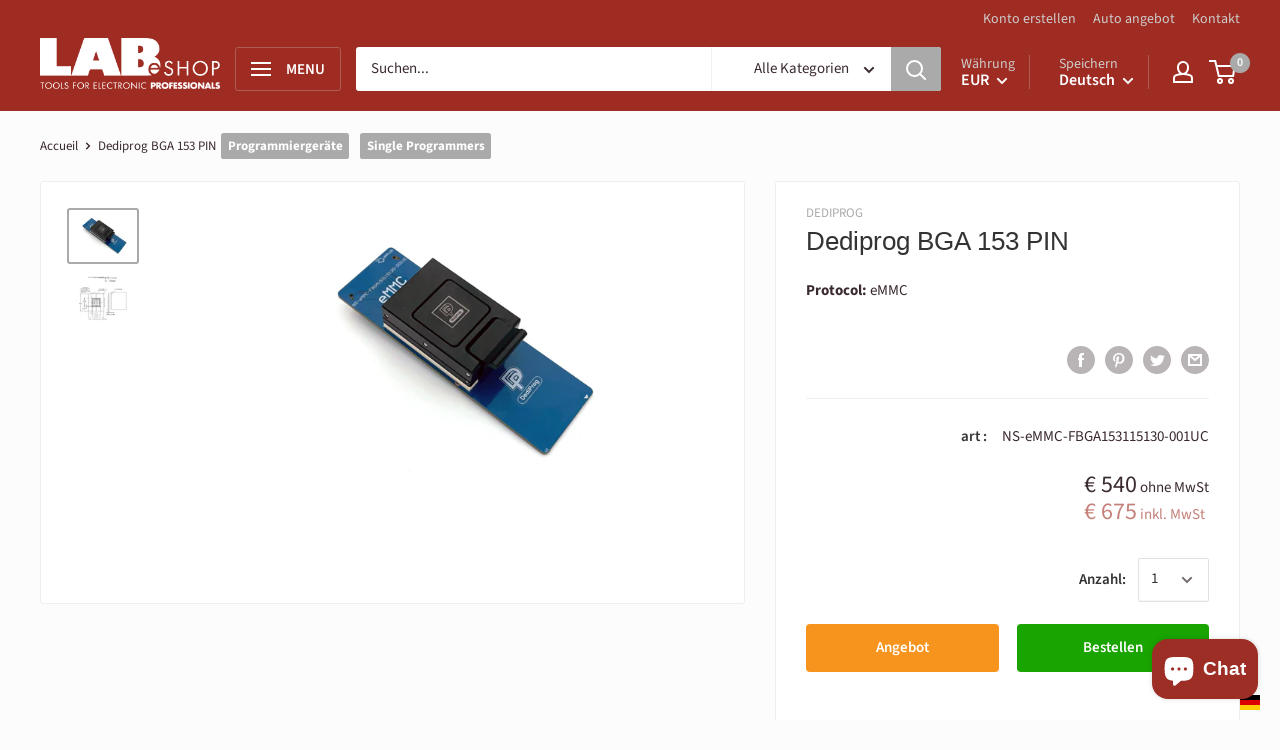

--- FILE ---
content_type: text/html; charset=utf-8
request_url: https://thelabeshop.com/de/products/dediprog-bga-153-pin
body_size: 41166
content:
<!doctype html>

<html class="no-js" lang="de">
  <head>
    <meta charset="utf-8"> 
    <meta http-equiv="X-UA-Compatible" content="IE=edge,chrome=1">
    <meta name="viewport" content="width=device-width, initial-scale=1.0, height=device-height, minimum-scale=1.0">
    <meta name="theme-color" content="#aaaaaa">
        
    
    <title>Dediprog BGA 153 PIN | 
</title><meta name="description" content="
"><link rel="canonical" href="https://thelabeshop.com/de/products/dediprog-bga-153-pin"><link rel="shortcut icon" href="//thelabeshop.com/cdn/shop/files/favicon_32x32.png?v=1614341616" type="image/png"><link rel="preload" as="style" href="//thelabeshop.com/cdn/shop/t/22/assets/theme.scss.css?v=105463987209543531391759331683">

    











































<meta property="og:type" content="product">
  <meta property="og:title" content="Dediprog BGA 153 PIN"><meta property="og:image" content="http://thelabeshop.com/cdn/shop/products/NS-eMMC-FBGA153115130-001UC_1024x.png?v=1660637275">
    <meta property="og:image:secure_url" content="https://thelabeshop.com/cdn/shop/products/NS-eMMC-FBGA153115130-001UC_1024x.png?v=1660637275"><meta property="og:image" content="http://thelabeshop.com/cdn/shop/products/NS-eMMC-FBGA153115130-001UC-2_1024x.jpg?v=1660637289">
    <meta property="og:image:secure_url" content="https://thelabeshop.com/cdn/shop/products/NS-eMMC-FBGA153115130-001UC-2_1024x.jpg?v=1660637289"><meta property="product:price:amount" content="540">
  <meta property="product:price:currency" content="EUR"><meta property="og:url" content="https://thelabeshop.com/de/products/dediprog-bga-153-pin">
<meta property="og:site_name" content="The LAB eShop"><meta name="twitter:card" content="summary"><meta name="twitter:title" content="Dediprog BGA 153 PIN">
  <meta name="twitter:description" content="">
  <meta name="twitter:image" content="https://thelabeshop.com/cdn/shop/products/NS-eMMC-FBGA153115130-001UC_600x600_crop_center.png?v=1660637275">
<link rel="preconnect" href="//fonts.shopifycdn.com">
    <link rel="dns-prefetch" href="//productreviews.shopifycdn.com">
    <link rel="dns-prefetch" href="//maps.googleapis.com">
    <link rel="dns-prefetch" href="//maps.gstatic.com">

    <script>window.performance && window.performance.mark && window.performance.mark('shopify.content_for_header.start');</script><meta name="google-site-verification" content="agG51PjN8Y5E9TdV4abnott3OhBd4nckT3ZjEfOF35o">
<meta name="google-site-verification" content="agG51PjN8Y5E9TdV4abnott3OhBd4nckT3ZjEfOF35o">
<meta id="shopify-digital-wallet" name="shopify-digital-wallet" content="/7660929091/digital_wallets/dialog">
<link rel="alternate" hreflang="x-default" href="https://thelabeshop.com/products/dediprog-bga-153-pin">
<link rel="alternate" hreflang="en" href="https://thelabeshop.com/products/dediprog-bga-153-pin">
<link rel="alternate" hreflang="de" href="https://thelabeshop.com/de/products/dediprog-bga-153-pin">
<link rel="alternate" hreflang="fr" href="https://thelabeshop.com/fr/products/dediprog-bga-153-pin">
<link rel="alternate" type="application/json+oembed" href="https://thelabeshop.com/de/products/dediprog-bga-153-pin.oembed">
<script async="async" src="/checkouts/internal/preloads.js?locale=de-ES"></script>
<script id="shopify-features" type="application/json">{"accessToken":"8d3277fe11f8843e2d3677a38adf8fad","betas":["rich-media-storefront-analytics"],"domain":"thelabeshop.com","predictiveSearch":true,"shopId":7660929091,"locale":"de"}</script>
<script>var Shopify = Shopify || {};
Shopify.shop = "thelabeshop.myshopify.com";
Shopify.locale = "de";
Shopify.currency = {"active":"EUR","rate":"1.0"};
Shopify.country = "ES";
Shopify.theme = {"name":"THE LAB eSHOP 2021 Oct 12","id":120487149635,"schema_name":"Warehouse","schema_version":"1.3.4","theme_store_id":null,"role":"main"};
Shopify.theme.handle = "null";
Shopify.theme.style = {"id":null,"handle":null};
Shopify.cdnHost = "thelabeshop.com/cdn";
Shopify.routes = Shopify.routes || {};
Shopify.routes.root = "/de/";</script>
<script type="module">!function(o){(o.Shopify=o.Shopify||{}).modules=!0}(window);</script>
<script>!function(o){function n(){var o=[];function n(){o.push(Array.prototype.slice.apply(arguments))}return n.q=o,n}var t=o.Shopify=o.Shopify||{};t.loadFeatures=n(),t.autoloadFeatures=n()}(window);</script>
<script id="shop-js-analytics" type="application/json">{"pageType":"product"}</script>
<script defer="defer" async type="module" src="//thelabeshop.com/cdn/shopifycloud/shop-js/modules/v2/client.init-shop-cart-sync_DIwzDt8_.de.esm.js"></script>
<script defer="defer" async type="module" src="//thelabeshop.com/cdn/shopifycloud/shop-js/modules/v2/chunk.common_DK6FaseX.esm.js"></script>
<script defer="defer" async type="module" src="//thelabeshop.com/cdn/shopifycloud/shop-js/modules/v2/chunk.modal_DJrdBHKE.esm.js"></script>
<script type="module">
  await import("//thelabeshop.com/cdn/shopifycloud/shop-js/modules/v2/client.init-shop-cart-sync_DIwzDt8_.de.esm.js");
await import("//thelabeshop.com/cdn/shopifycloud/shop-js/modules/v2/chunk.common_DK6FaseX.esm.js");
await import("//thelabeshop.com/cdn/shopifycloud/shop-js/modules/v2/chunk.modal_DJrdBHKE.esm.js");

  window.Shopify.SignInWithShop?.initShopCartSync?.({"fedCMEnabled":true,"windoidEnabled":true});

</script>
<script id="__st">var __st={"a":7660929091,"offset":3600,"reqid":"052baf89-3ed7-4261-b9b1-2578c992dd9e-1769652293","pageurl":"thelabeshop.com\/de\/products\/dediprog-bga-153-pin","u":"74c3a947a9d7","p":"product","rtyp":"product","rid":6567601963075};</script>
<script>window.ShopifyPaypalV4VisibilityTracking = true;</script>
<script id="captcha-bootstrap">!function(){'use strict';const t='contact',e='account',n='new_comment',o=[[t,t],['blogs',n],['comments',n],[t,'customer']],c=[[e,'customer_login'],[e,'guest_login'],[e,'recover_customer_password'],[e,'create_customer']],r=t=>t.map((([t,e])=>`form[action*='/${t}']:not([data-nocaptcha='true']) input[name='form_type'][value='${e}']`)).join(','),a=t=>()=>t?[...document.querySelectorAll(t)].map((t=>t.form)):[];function s(){const t=[...o],e=r(t);return a(e)}const i='password',u='form_key',d=['recaptcha-v3-token','g-recaptcha-response','h-captcha-response',i],f=()=>{try{return window.sessionStorage}catch{return}},m='__shopify_v',_=t=>t.elements[u];function p(t,e,n=!1){try{const o=window.sessionStorage,c=JSON.parse(o.getItem(e)),{data:r}=function(t){const{data:e,action:n}=t;return t[m]||n?{data:e,action:n}:{data:t,action:n}}(c);for(const[e,n]of Object.entries(r))t.elements[e]&&(t.elements[e].value=n);n&&o.removeItem(e)}catch(o){console.error('form repopulation failed',{error:o})}}const l='form_type',E='cptcha';function T(t){t.dataset[E]=!0}const w=window,h=w.document,L='Shopify',v='ce_forms',y='captcha';let A=!1;((t,e)=>{const n=(g='f06e6c50-85a8-45c8-87d0-21a2b65856fe',I='https://cdn.shopify.com/shopifycloud/storefront-forms-hcaptcha/ce_storefront_forms_captcha_hcaptcha.v1.5.2.iife.js',D={infoText:'Durch hCaptcha geschützt',privacyText:'Datenschutz',termsText:'Allgemeine Geschäftsbedingungen'},(t,e,n)=>{const o=w[L][v],c=o.bindForm;if(c)return c(t,g,e,D).then(n);var r;o.q.push([[t,g,e,D],n]),r=I,A||(h.body.append(Object.assign(h.createElement('script'),{id:'captcha-provider',async:!0,src:r})),A=!0)});var g,I,D;w[L]=w[L]||{},w[L][v]=w[L][v]||{},w[L][v].q=[],w[L][y]=w[L][y]||{},w[L][y].protect=function(t,e){n(t,void 0,e),T(t)},Object.freeze(w[L][y]),function(t,e,n,w,h,L){const[v,y,A,g]=function(t,e,n){const i=e?o:[],u=t?c:[],d=[...i,...u],f=r(d),m=r(i),_=r(d.filter((([t,e])=>n.includes(e))));return[a(f),a(m),a(_),s()]}(w,h,L),I=t=>{const e=t.target;return e instanceof HTMLFormElement?e:e&&e.form},D=t=>v().includes(t);t.addEventListener('submit',(t=>{const e=I(t);if(!e)return;const n=D(e)&&!e.dataset.hcaptchaBound&&!e.dataset.recaptchaBound,o=_(e),c=g().includes(e)&&(!o||!o.value);(n||c)&&t.preventDefault(),c&&!n&&(function(t){try{if(!f())return;!function(t){const e=f();if(!e)return;const n=_(t);if(!n)return;const o=n.value;o&&e.removeItem(o)}(t);const e=Array.from(Array(32),(()=>Math.random().toString(36)[2])).join('');!function(t,e){_(t)||t.append(Object.assign(document.createElement('input'),{type:'hidden',name:u})),t.elements[u].value=e}(t,e),function(t,e){const n=f();if(!n)return;const o=[...t.querySelectorAll(`input[type='${i}']`)].map((({name:t})=>t)),c=[...d,...o],r={};for(const[a,s]of new FormData(t).entries())c.includes(a)||(r[a]=s);n.setItem(e,JSON.stringify({[m]:1,action:t.action,data:r}))}(t,e)}catch(e){console.error('failed to persist form',e)}}(e),e.submit())}));const S=(t,e)=>{t&&!t.dataset[E]&&(n(t,e.some((e=>e===t))),T(t))};for(const o of['focusin','change'])t.addEventListener(o,(t=>{const e=I(t);D(e)&&S(e,y())}));const B=e.get('form_key'),M=e.get(l),P=B&&M;t.addEventListener('DOMContentLoaded',(()=>{const t=y();if(P)for(const e of t)e.elements[l].value===M&&p(e,B);[...new Set([...A(),...v().filter((t=>'true'===t.dataset.shopifyCaptcha))])].forEach((e=>S(e,t)))}))}(h,new URLSearchParams(w.location.search),n,t,e,['guest_login'])})(!0,!0)}();</script>
<script integrity="sha256-4kQ18oKyAcykRKYeNunJcIwy7WH5gtpwJnB7kiuLZ1E=" data-source-attribution="shopify.loadfeatures" defer="defer" src="//thelabeshop.com/cdn/shopifycloud/storefront/assets/storefront/load_feature-a0a9edcb.js" crossorigin="anonymous"></script>
<script data-source-attribution="shopify.dynamic_checkout.dynamic.init">var Shopify=Shopify||{};Shopify.PaymentButton=Shopify.PaymentButton||{isStorefrontPortableWallets:!0,init:function(){window.Shopify.PaymentButton.init=function(){};var t=document.createElement("script");t.src="https://thelabeshop.com/cdn/shopifycloud/portable-wallets/latest/portable-wallets.de.js",t.type="module",document.head.appendChild(t)}};
</script>
<script data-source-attribution="shopify.dynamic_checkout.buyer_consent">
  function portableWalletsHideBuyerConsent(e){var t=document.getElementById("shopify-buyer-consent"),n=document.getElementById("shopify-subscription-policy-button");t&&n&&(t.classList.add("hidden"),t.setAttribute("aria-hidden","true"),n.removeEventListener("click",e))}function portableWalletsShowBuyerConsent(e){var t=document.getElementById("shopify-buyer-consent"),n=document.getElementById("shopify-subscription-policy-button");t&&n&&(t.classList.remove("hidden"),t.removeAttribute("aria-hidden"),n.addEventListener("click",e))}window.Shopify?.PaymentButton&&(window.Shopify.PaymentButton.hideBuyerConsent=portableWalletsHideBuyerConsent,window.Shopify.PaymentButton.showBuyerConsent=portableWalletsShowBuyerConsent);
</script>
<script data-source-attribution="shopify.dynamic_checkout.cart.bootstrap">document.addEventListener("DOMContentLoaded",(function(){function t(){return document.querySelector("shopify-accelerated-checkout-cart, shopify-accelerated-checkout")}if(t())Shopify.PaymentButton.init();else{new MutationObserver((function(e,n){t()&&(Shopify.PaymentButton.init(),n.disconnect())})).observe(document.body,{childList:!0,subtree:!0})}}));
</script>

<script>window.performance && window.performance.mark && window.performance.mark('shopify.content_for_header.end');</script>

    
















































 















 












  <script type="application/ld+json">
  {
    "@context": "http://schema.org",
    "@type": "Product",
    "offers": [{
          "@type": "Offer",
          "name": "Default Title",
          "availability":"https://schema.org/InStock",
          "price": "540",
          "priceCurrency": "EUR",
          "priceValidUntil": "2026-02-08","sku": "NS-eMMC-FBGA153115130-001UC","url": "/de/products/dediprog-bga-153-pin/de/products/dediprog-bga-153-pin?variant=39413364490307"
        }
],
    "brand": {
      "name": "Dediprog"
    },
    "name": "Dediprog BGA 153 PIN",
    "description": "",
    "category": "Programmers",
    "url": "/de/products/dediprog-bga-153-pin/de/products/dediprog-bga-153-pin",
    "sku": "NS-eMMC-FBGA153115130-001UC",
    "image": {
      "@type": "ImageObject",
      "url": "https://thelabeshop.com/cdn/shop/products/NS-eMMC-FBGA153115130-001UC_1024x.png?v=1660637275",
      "image": "https://thelabeshop.com/cdn/shop/products/NS-eMMC-FBGA153115130-001UC_1024x.png?v=1660637275",
      "name": "Dediprog BGA 153 PIN",
      "width": "1024",
      "height": "1024"
    }
  }
  </script>


    <script>
      // This allows to expose several variables to the global scope, to be used in scripts
      window.theme = {
        template: "product",
        localeRootUrl: "\/de",
        shopCurrency: "EUR",
        cartCount: 0,
        customerId: null,
        moneyFormat: "\u003cspan class=\"money\"\u003e€ {{amount_no_decimals_with_space_separator}}\u003c\/span\u003e",
        moneyWithCurrencyFormat: "\u003cspan class=\"money\"\u003e{{amount_no_decimals_with_space_separator}} EUR\u003c\/span\u003e",
        useNativeMultiCurrency: false,
        currencyConversionEnabled: true,
        currencyConversionMoneyFormat: "money_format",
        currencyConversionRoundAmounts: true,
        showDiscount: true,
        discountMode: "percentage",
        searchMode: "product",
        cartType: "page"
      };

      window.languages = {
        collectionOnSaleLabel: "Spare {{savings}}",
        productFormUnavailable: "Nicht verfügbar",
        productFormAddToCart: "Bestellen",
        productFormSoldOut: "Ausverkauft",
        shippingEstimatorNoResults: "Für Ihre Adresse wurde kein Versand gefunden.",
        shippingEstimatorOneResult: "Für Ihre Adresse gilt eine Versandkostenpauschale:",
        shippingEstimatorMultipleResults: "Für Ihre Adresse gelten {{count}} Versandkosten:",
        shippingEstimatorErrors: "Es gibt einige Fehler:"
      };

      window.lazySizesConfig = {
        loadHidden: false,
        hFac: 0.8,
        expFactor: 3,
        customMedia: {
          '--phone': '(max-width: 640px)',
          '--tablet': '(min-width: 641px) and (max-width: 1023px)',
          '--lap': '(min-width: 1024px)'
        }
      };

      document.documentElement.className = document.documentElement.className.replace('no-js', 'js');

      // This code is done to force reload the page when the back button is hit (which allows to fix stale data on cart, for instance)
      if (performance.navigation.type === 2) {
        location.reload(true);
      }
    </script>

    <script src="//thelabeshop.com/cdn/shop/t/22/assets/lazysizes.min.js?v=38423348123636194381634030427" async></script>

    
      <script src="https://quote.thelabeshop.com/currencies.js?shop=thelabeshop.myshopify.com" defer></script>
     
    
<!--script src="https://app.accentuate.io/dist/proxy.js"></script-->    
    <script src="//thelabeshop.com/cdn/shop/t/22/assets/jquery.min.js?v=81049236547974671631634030426"></script>
    <script src="//polyfill-fastly.net/v3/polyfill.min.js?unknown=polyfill&features=fetch,Element.prototype.closest,Element.prototype.matches,Element.prototype.remove,Element.prototype.classList,Array.prototype.includes,Array.prototype.fill,String.prototype.includes,String.prototype.padStart,Object.assign,CustomEvent,Intl,URL,DOMTokenList,IntersectionObserver,IntersectionObserverEntry" defer></script>
    <script src="//thelabeshop.com/cdn/shop/t/22/assets/libs.min.js?v=36629197183099365621634030427" defer></script>
    <script src="//thelabeshop.com/cdn/shop/t/22/assets/theme.js?v=168182638238988343621634134673" defer></script>
    <script src="//thelabeshop.com/cdn/shop/t/22/assets/custom.js?v=73856274714334160591634030424" defer></script>

    <link rel="stylesheet" href="//thelabeshop.com/cdn/shop/t/22/assets/theme.scss.css?v=105463987209543531391759331683">
	<meta name="google-site-verification" content="Gqu9PgCQ8PkM7zS00ZgPk2rCOxW8DCDlbkH2oOJtaOU" />    
<script src="https://cdn.shopify.com/extensions/e8878072-2f6b-4e89-8082-94b04320908d/inbox-1254/assets/inbox-chat-loader.js" type="text/javascript" defer="defer"></script>
<link href="https://monorail-edge.shopifysvc.com" rel="dns-prefetch">
<script>(function(){if ("sendBeacon" in navigator && "performance" in window) {try {var session_token_from_headers = performance.getEntriesByType('navigation')[0].serverTiming.find(x => x.name == '_s').description;} catch {var session_token_from_headers = undefined;}var session_cookie_matches = document.cookie.match(/_shopify_s=([^;]*)/);var session_token_from_cookie = session_cookie_matches && session_cookie_matches.length === 2 ? session_cookie_matches[1] : "";var session_token = session_token_from_headers || session_token_from_cookie || "";function handle_abandonment_event(e) {var entries = performance.getEntries().filter(function(entry) {return /monorail-edge.shopifysvc.com/.test(entry.name);});if (!window.abandonment_tracked && entries.length === 0) {window.abandonment_tracked = true;var currentMs = Date.now();var navigation_start = performance.timing.navigationStart;var payload = {shop_id: 7660929091,url: window.location.href,navigation_start,duration: currentMs - navigation_start,session_token,page_type: "product"};window.navigator.sendBeacon("https://monorail-edge.shopifysvc.com/v1/produce", JSON.stringify({schema_id: "online_store_buyer_site_abandonment/1.1",payload: payload,metadata: {event_created_at_ms: currentMs,event_sent_at_ms: currentMs}}));}}window.addEventListener('pagehide', handle_abandonment_event);}}());</script>
<script id="web-pixels-manager-setup">(function e(e,d,r,n,o){if(void 0===o&&(o={}),!Boolean(null===(a=null===(i=window.Shopify)||void 0===i?void 0:i.analytics)||void 0===a?void 0:a.replayQueue)){var i,a;window.Shopify=window.Shopify||{};var t=window.Shopify;t.analytics=t.analytics||{};var s=t.analytics;s.replayQueue=[],s.publish=function(e,d,r){return s.replayQueue.push([e,d,r]),!0};try{self.performance.mark("wpm:start")}catch(e){}var l=function(){var e={modern:/Edge?\/(1{2}[4-9]|1[2-9]\d|[2-9]\d{2}|\d{4,})\.\d+(\.\d+|)|Firefox\/(1{2}[4-9]|1[2-9]\d|[2-9]\d{2}|\d{4,})\.\d+(\.\d+|)|Chrom(ium|e)\/(9{2}|\d{3,})\.\d+(\.\d+|)|(Maci|X1{2}).+ Version\/(15\.\d+|(1[6-9]|[2-9]\d|\d{3,})\.\d+)([,.]\d+|)( \(\w+\)|)( Mobile\/\w+|) Safari\/|Chrome.+OPR\/(9{2}|\d{3,})\.\d+\.\d+|(CPU[ +]OS|iPhone[ +]OS|CPU[ +]iPhone|CPU IPhone OS|CPU iPad OS)[ +]+(15[._]\d+|(1[6-9]|[2-9]\d|\d{3,})[._]\d+)([._]\d+|)|Android:?[ /-](13[3-9]|1[4-9]\d|[2-9]\d{2}|\d{4,})(\.\d+|)(\.\d+|)|Android.+Firefox\/(13[5-9]|1[4-9]\d|[2-9]\d{2}|\d{4,})\.\d+(\.\d+|)|Android.+Chrom(ium|e)\/(13[3-9]|1[4-9]\d|[2-9]\d{2}|\d{4,})\.\d+(\.\d+|)|SamsungBrowser\/([2-9]\d|\d{3,})\.\d+/,legacy:/Edge?\/(1[6-9]|[2-9]\d|\d{3,})\.\d+(\.\d+|)|Firefox\/(5[4-9]|[6-9]\d|\d{3,})\.\d+(\.\d+|)|Chrom(ium|e)\/(5[1-9]|[6-9]\d|\d{3,})\.\d+(\.\d+|)([\d.]+$|.*Safari\/(?![\d.]+ Edge\/[\d.]+$))|(Maci|X1{2}).+ Version\/(10\.\d+|(1[1-9]|[2-9]\d|\d{3,})\.\d+)([,.]\d+|)( \(\w+\)|)( Mobile\/\w+|) Safari\/|Chrome.+OPR\/(3[89]|[4-9]\d|\d{3,})\.\d+\.\d+|(CPU[ +]OS|iPhone[ +]OS|CPU[ +]iPhone|CPU IPhone OS|CPU iPad OS)[ +]+(10[._]\d+|(1[1-9]|[2-9]\d|\d{3,})[._]\d+)([._]\d+|)|Android:?[ /-](13[3-9]|1[4-9]\d|[2-9]\d{2}|\d{4,})(\.\d+|)(\.\d+|)|Mobile Safari.+OPR\/([89]\d|\d{3,})\.\d+\.\d+|Android.+Firefox\/(13[5-9]|1[4-9]\d|[2-9]\d{2}|\d{4,})\.\d+(\.\d+|)|Android.+Chrom(ium|e)\/(13[3-9]|1[4-9]\d|[2-9]\d{2}|\d{4,})\.\d+(\.\d+|)|Android.+(UC? ?Browser|UCWEB|U3)[ /]?(15\.([5-9]|\d{2,})|(1[6-9]|[2-9]\d|\d{3,})\.\d+)\.\d+|SamsungBrowser\/(5\.\d+|([6-9]|\d{2,})\.\d+)|Android.+MQ{2}Browser\/(14(\.(9|\d{2,})|)|(1[5-9]|[2-9]\d|\d{3,})(\.\d+|))(\.\d+|)|K[Aa][Ii]OS\/(3\.\d+|([4-9]|\d{2,})\.\d+)(\.\d+|)/},d=e.modern,r=e.legacy,n=navigator.userAgent;return n.match(d)?"modern":n.match(r)?"legacy":"unknown"}(),u="modern"===l?"modern":"legacy",c=(null!=n?n:{modern:"",legacy:""})[u],f=function(e){return[e.baseUrl,"/wpm","/b",e.hashVersion,"modern"===e.buildTarget?"m":"l",".js"].join("")}({baseUrl:d,hashVersion:r,buildTarget:u}),m=function(e){var d=e.version,r=e.bundleTarget,n=e.surface,o=e.pageUrl,i=e.monorailEndpoint;return{emit:function(e){var a=e.status,t=e.errorMsg,s=(new Date).getTime(),l=JSON.stringify({metadata:{event_sent_at_ms:s},events:[{schema_id:"web_pixels_manager_load/3.1",payload:{version:d,bundle_target:r,page_url:o,status:a,surface:n,error_msg:t},metadata:{event_created_at_ms:s}}]});if(!i)return console&&console.warn&&console.warn("[Web Pixels Manager] No Monorail endpoint provided, skipping logging."),!1;try{return self.navigator.sendBeacon.bind(self.navigator)(i,l)}catch(e){}var u=new XMLHttpRequest;try{return u.open("POST",i,!0),u.setRequestHeader("Content-Type","text/plain"),u.send(l),!0}catch(e){return console&&console.warn&&console.warn("[Web Pixels Manager] Got an unhandled error while logging to Monorail."),!1}}}}({version:r,bundleTarget:l,surface:e.surface,pageUrl:self.location.href,monorailEndpoint:e.monorailEndpoint});try{o.browserTarget=l,function(e){var d=e.src,r=e.async,n=void 0===r||r,o=e.onload,i=e.onerror,a=e.sri,t=e.scriptDataAttributes,s=void 0===t?{}:t,l=document.createElement("script"),u=document.querySelector("head"),c=document.querySelector("body");if(l.async=n,l.src=d,a&&(l.integrity=a,l.crossOrigin="anonymous"),s)for(var f in s)if(Object.prototype.hasOwnProperty.call(s,f))try{l.dataset[f]=s[f]}catch(e){}if(o&&l.addEventListener("load",o),i&&l.addEventListener("error",i),u)u.appendChild(l);else{if(!c)throw new Error("Did not find a head or body element to append the script");c.appendChild(l)}}({src:f,async:!0,onload:function(){if(!function(){var e,d;return Boolean(null===(d=null===(e=window.Shopify)||void 0===e?void 0:e.analytics)||void 0===d?void 0:d.initialized)}()){var d=window.webPixelsManager.init(e)||void 0;if(d){var r=window.Shopify.analytics;r.replayQueue.forEach((function(e){var r=e[0],n=e[1],o=e[2];d.publishCustomEvent(r,n,o)})),r.replayQueue=[],r.publish=d.publishCustomEvent,r.visitor=d.visitor,r.initialized=!0}}},onerror:function(){return m.emit({status:"failed",errorMsg:"".concat(f," has failed to load")})},sri:function(e){var d=/^sha384-[A-Za-z0-9+/=]+$/;return"string"==typeof e&&d.test(e)}(c)?c:"",scriptDataAttributes:o}),m.emit({status:"loading"})}catch(e){m.emit({status:"failed",errorMsg:(null==e?void 0:e.message)||"Unknown error"})}}})({shopId: 7660929091,storefrontBaseUrl: "https://thelabeshop.com",extensionsBaseUrl: "https://extensions.shopifycdn.com/cdn/shopifycloud/web-pixels-manager",monorailEndpoint: "https://monorail-edge.shopifysvc.com/unstable/produce_batch",surface: "storefront-renderer",enabledBetaFlags: ["2dca8a86"],webPixelsConfigList: [{"id":"1076855108","configuration":"{\"config\":\"{\\\"pixel_id\\\":\\\"G-V6XMBE5RDG\\\",\\\"target_country\\\":\\\"DE\\\",\\\"gtag_events\\\":[{\\\"type\\\":\\\"search\\\",\\\"action_label\\\":[\\\"G-V6XMBE5RDG\\\",\\\"AW-1056975022\\\/Iq6BCLPN4cgBEK7RgPgD\\\"]},{\\\"type\\\":\\\"begin_checkout\\\",\\\"action_label\\\":[\\\"G-V6XMBE5RDG\\\",\\\"AW-1056975022\\\/nXugCLDN4cgBEK7RgPgD\\\"]},{\\\"type\\\":\\\"view_item\\\",\\\"action_label\\\":[\\\"G-V6XMBE5RDG\\\",\\\"AW-1056975022\\\/vadlCKrN4cgBEK7RgPgD\\\",\\\"MC-LGZYJ2WF19\\\"]},{\\\"type\\\":\\\"purchase\\\",\\\"action_label\\\":[\\\"G-V6XMBE5RDG\\\",\\\"AW-1056975022\\\/SLM9CKfN4cgBEK7RgPgD\\\",\\\"MC-LGZYJ2WF19\\\"]},{\\\"type\\\":\\\"page_view\\\",\\\"action_label\\\":[\\\"G-V6XMBE5RDG\\\",\\\"AW-1056975022\\\/vcZ1CKTN4cgBEK7RgPgD\\\",\\\"MC-LGZYJ2WF19\\\"]},{\\\"type\\\":\\\"add_payment_info\\\",\\\"action_label\\\":[\\\"G-V6XMBE5RDG\\\",\\\"AW-1056975022\\\/1BTcCLbN4cgBEK7RgPgD\\\"]},{\\\"type\\\":\\\"add_to_cart\\\",\\\"action_label\\\":[\\\"G-V6XMBE5RDG\\\",\\\"AW-1056975022\\\/zivdCK3N4cgBEK7RgPgD\\\"]}],\\\"enable_monitoring_mode\\\":false}\"}","eventPayloadVersion":"v1","runtimeContext":"OPEN","scriptVersion":"b2a88bafab3e21179ed38636efcd8a93","type":"APP","apiClientId":1780363,"privacyPurposes":[],"dataSharingAdjustments":{"protectedCustomerApprovalScopes":["read_customer_address","read_customer_email","read_customer_name","read_customer_personal_data","read_customer_phone"]}},{"id":"shopify-app-pixel","configuration":"{}","eventPayloadVersion":"v1","runtimeContext":"STRICT","scriptVersion":"0450","apiClientId":"shopify-pixel","type":"APP","privacyPurposes":["ANALYTICS","MARKETING"]},{"id":"shopify-custom-pixel","eventPayloadVersion":"v1","runtimeContext":"LAX","scriptVersion":"0450","apiClientId":"shopify-pixel","type":"CUSTOM","privacyPurposes":["ANALYTICS","MARKETING"]}],isMerchantRequest: false,initData: {"shop":{"name":"The LAB eShop","paymentSettings":{"currencyCode":"EUR"},"myshopifyDomain":"thelabeshop.myshopify.com","countryCode":"SE","storefrontUrl":"https:\/\/thelabeshop.com\/de"},"customer":null,"cart":null,"checkout":null,"productVariants":[{"price":{"amount":540.0,"currencyCode":"EUR"},"product":{"title":"Dediprog BGA 153 PIN","vendor":"Dediprog","id":"6567601963075","untranslatedTitle":"Dediprog BGA 153 PIN","url":"\/de\/products\/dediprog-bga-153-pin","type":"Programmers"},"id":"39413364490307","image":{"src":"\/\/thelabeshop.com\/cdn\/shop\/products\/NS-eMMC-FBGA153115130-001UC.png?v=1660637275"},"sku":"NS-eMMC-FBGA153115130-001UC","title":"Default Title","untranslatedTitle":"Default Title"}],"purchasingCompany":null},},"https://thelabeshop.com/cdn","1d2a099fw23dfb22ep557258f5m7a2edbae",{"modern":"","legacy":""},{"shopId":"7660929091","storefrontBaseUrl":"https:\/\/thelabeshop.com","extensionBaseUrl":"https:\/\/extensions.shopifycdn.com\/cdn\/shopifycloud\/web-pixels-manager","surface":"storefront-renderer","enabledBetaFlags":"[\"2dca8a86\"]","isMerchantRequest":"false","hashVersion":"1d2a099fw23dfb22ep557258f5m7a2edbae","publish":"custom","events":"[[\"page_viewed\",{}],[\"product_viewed\",{\"productVariant\":{\"price\":{\"amount\":540.0,\"currencyCode\":\"EUR\"},\"product\":{\"title\":\"Dediprog BGA 153 PIN\",\"vendor\":\"Dediprog\",\"id\":\"6567601963075\",\"untranslatedTitle\":\"Dediprog BGA 153 PIN\",\"url\":\"\/de\/products\/dediprog-bga-153-pin\",\"type\":\"Programmers\"},\"id\":\"39413364490307\",\"image\":{\"src\":\"\/\/thelabeshop.com\/cdn\/shop\/products\/NS-eMMC-FBGA153115130-001UC.png?v=1660637275\"},\"sku\":\"NS-eMMC-FBGA153115130-001UC\",\"title\":\"Default Title\",\"untranslatedTitle\":\"Default Title\"}}]]"});</script><script>
  window.ShopifyAnalytics = window.ShopifyAnalytics || {};
  window.ShopifyAnalytics.meta = window.ShopifyAnalytics.meta || {};
  window.ShopifyAnalytics.meta.currency = 'EUR';
  var meta = {"product":{"id":6567601963075,"gid":"gid:\/\/shopify\/Product\/6567601963075","vendor":"Dediprog","type":"Programmers","handle":"dediprog-bga-153-pin","variants":[{"id":39413364490307,"price":54000,"name":"Dediprog BGA 153 PIN","public_title":null,"sku":"NS-eMMC-FBGA153115130-001UC"}],"remote":false},"page":{"pageType":"product","resourceType":"product","resourceId":6567601963075,"requestId":"052baf89-3ed7-4261-b9b1-2578c992dd9e-1769652293"}};
  for (var attr in meta) {
    window.ShopifyAnalytics.meta[attr] = meta[attr];
  }
</script>
<script class="analytics">
  (function () {
    var customDocumentWrite = function(content) {
      var jquery = null;

      if (window.jQuery) {
        jquery = window.jQuery;
      } else if (window.Checkout && window.Checkout.$) {
        jquery = window.Checkout.$;
      }

      if (jquery) {
        jquery('body').append(content);
      }
    };

    var hasLoggedConversion = function(token) {
      if (token) {
        return document.cookie.indexOf('loggedConversion=' + token) !== -1;
      }
      return false;
    }

    var setCookieIfConversion = function(token) {
      if (token) {
        var twoMonthsFromNow = new Date(Date.now());
        twoMonthsFromNow.setMonth(twoMonthsFromNow.getMonth() + 2);

        document.cookie = 'loggedConversion=' + token + '; expires=' + twoMonthsFromNow;
      }
    }

    var trekkie = window.ShopifyAnalytics.lib = window.trekkie = window.trekkie || [];
    if (trekkie.integrations) {
      return;
    }
    trekkie.methods = [
      'identify',
      'page',
      'ready',
      'track',
      'trackForm',
      'trackLink'
    ];
    trekkie.factory = function(method) {
      return function() {
        var args = Array.prototype.slice.call(arguments);
        args.unshift(method);
        trekkie.push(args);
        return trekkie;
      };
    };
    for (var i = 0; i < trekkie.methods.length; i++) {
      var key = trekkie.methods[i];
      trekkie[key] = trekkie.factory(key);
    }
    trekkie.load = function(config) {
      trekkie.config = config || {};
      trekkie.config.initialDocumentCookie = document.cookie;
      var first = document.getElementsByTagName('script')[0];
      var script = document.createElement('script');
      script.type = 'text/javascript';
      script.onerror = function(e) {
        var scriptFallback = document.createElement('script');
        scriptFallback.type = 'text/javascript';
        scriptFallback.onerror = function(error) {
                var Monorail = {
      produce: function produce(monorailDomain, schemaId, payload) {
        var currentMs = new Date().getTime();
        var event = {
          schema_id: schemaId,
          payload: payload,
          metadata: {
            event_created_at_ms: currentMs,
            event_sent_at_ms: currentMs
          }
        };
        return Monorail.sendRequest("https://" + monorailDomain + "/v1/produce", JSON.stringify(event));
      },
      sendRequest: function sendRequest(endpointUrl, payload) {
        // Try the sendBeacon API
        if (window && window.navigator && typeof window.navigator.sendBeacon === 'function' && typeof window.Blob === 'function' && !Monorail.isIos12()) {
          var blobData = new window.Blob([payload], {
            type: 'text/plain'
          });

          if (window.navigator.sendBeacon(endpointUrl, blobData)) {
            return true;
          } // sendBeacon was not successful

        } // XHR beacon

        var xhr = new XMLHttpRequest();

        try {
          xhr.open('POST', endpointUrl);
          xhr.setRequestHeader('Content-Type', 'text/plain');
          xhr.send(payload);
        } catch (e) {
          console.log(e);
        }

        return false;
      },
      isIos12: function isIos12() {
        return window.navigator.userAgent.lastIndexOf('iPhone; CPU iPhone OS 12_') !== -1 || window.navigator.userAgent.lastIndexOf('iPad; CPU OS 12_') !== -1;
      }
    };
    Monorail.produce('monorail-edge.shopifysvc.com',
      'trekkie_storefront_load_errors/1.1',
      {shop_id: 7660929091,
      theme_id: 120487149635,
      app_name: "storefront",
      context_url: window.location.href,
      source_url: "//thelabeshop.com/cdn/s/trekkie.storefront.a804e9514e4efded663580eddd6991fcc12b5451.min.js"});

        };
        scriptFallback.async = true;
        scriptFallback.src = '//thelabeshop.com/cdn/s/trekkie.storefront.a804e9514e4efded663580eddd6991fcc12b5451.min.js';
        first.parentNode.insertBefore(scriptFallback, first);
      };
      script.async = true;
      script.src = '//thelabeshop.com/cdn/s/trekkie.storefront.a804e9514e4efded663580eddd6991fcc12b5451.min.js';
      first.parentNode.insertBefore(script, first);
    };
    trekkie.load(
      {"Trekkie":{"appName":"storefront","development":false,"defaultAttributes":{"shopId":7660929091,"isMerchantRequest":null,"themeId":120487149635,"themeCityHash":"12161643184819224390","contentLanguage":"de","currency":"EUR","eventMetadataId":"b7931fc8-c61e-4dbe-a42a-cdc04fcbd3b2"},"isServerSideCookieWritingEnabled":true,"monorailRegion":"shop_domain","enabledBetaFlags":["65f19447","b5387b81"]},"Session Attribution":{},"S2S":{"facebookCapiEnabled":false,"source":"trekkie-storefront-renderer","apiClientId":580111}}
    );

    var loaded = false;
    trekkie.ready(function() {
      if (loaded) return;
      loaded = true;

      window.ShopifyAnalytics.lib = window.trekkie;

      var originalDocumentWrite = document.write;
      document.write = customDocumentWrite;
      try { window.ShopifyAnalytics.merchantGoogleAnalytics.call(this); } catch(error) {};
      document.write = originalDocumentWrite;

      window.ShopifyAnalytics.lib.page(null,{"pageType":"product","resourceType":"product","resourceId":6567601963075,"requestId":"052baf89-3ed7-4261-b9b1-2578c992dd9e-1769652293","shopifyEmitted":true});

      var match = window.location.pathname.match(/checkouts\/(.+)\/(thank_you|post_purchase)/)
      var token = match? match[1]: undefined;
      if (!hasLoggedConversion(token)) {
        setCookieIfConversion(token);
        window.ShopifyAnalytics.lib.track("Viewed Product",{"currency":"EUR","variantId":39413364490307,"productId":6567601963075,"productGid":"gid:\/\/shopify\/Product\/6567601963075","name":"Dediprog BGA 153 PIN","price":"540.00","sku":"NS-eMMC-FBGA153115130-001UC","brand":"Dediprog","variant":null,"category":"Programmers","nonInteraction":true,"remote":false},undefined,undefined,{"shopifyEmitted":true});
      window.ShopifyAnalytics.lib.track("monorail:\/\/trekkie_storefront_viewed_product\/1.1",{"currency":"EUR","variantId":39413364490307,"productId":6567601963075,"productGid":"gid:\/\/shopify\/Product\/6567601963075","name":"Dediprog BGA 153 PIN","price":"540.00","sku":"NS-eMMC-FBGA153115130-001UC","brand":"Dediprog","variant":null,"category":"Programmers","nonInteraction":true,"remote":false,"referer":"https:\/\/thelabeshop.com\/de\/products\/dediprog-bga-153-pin"});
      }
    });


        var eventsListenerScript = document.createElement('script');
        eventsListenerScript.async = true;
        eventsListenerScript.src = "//thelabeshop.com/cdn/shopifycloud/storefront/assets/shop_events_listener-3da45d37.js";
        document.getElementsByTagName('head')[0].appendChild(eventsListenerScript);

})();</script>
  <script>
  if (!window.ga || (window.ga && typeof window.ga !== 'function')) {
    window.ga = function ga() {
      (window.ga.q = window.ga.q || []).push(arguments);
      if (window.Shopify && window.Shopify.analytics && typeof window.Shopify.analytics.publish === 'function') {
        window.Shopify.analytics.publish("ga_stub_called", {}, {sendTo: "google_osp_migration"});
      }
      console.error("Shopify's Google Analytics stub called with:", Array.from(arguments), "\nSee https://help.shopify.com/manual/promoting-marketing/pixels/pixel-migration#google for more information.");
    };
    if (window.Shopify && window.Shopify.analytics && typeof window.Shopify.analytics.publish === 'function') {
      window.Shopify.analytics.publish("ga_stub_initialized", {}, {sendTo: "google_osp_migration"});
    }
  }
</script>
<script
  defer
  src="https://thelabeshop.com/cdn/shopifycloud/perf-kit/shopify-perf-kit-3.1.0.min.js"
  data-application="storefront-renderer"
  data-shop-id="7660929091"
  data-render-region="gcp-us-east1"
  data-page-type="product"
  data-theme-instance-id="120487149635"
  data-theme-name="Warehouse"
  data-theme-version="1.3.4"
  data-monorail-region="shop_domain"
  data-resource-timing-sampling-rate="10"
  data-shs="true"
  data-shs-beacon="true"
  data-shs-export-with-fetch="true"
  data-shs-logs-sample-rate="1"
  data-shs-beacon-endpoint="https://thelabeshop.com/api/collect"
></script>
</head>

  <body class="warehouse--v1  template-product">
    
    
    
    <span class="loading-bar"></span>

    <div id="shopify-section-announcement-bar" class="shopify-section"></div>
<div id="shopify-section-popups" class="shopify-section"><div data-section-id="popups" data-section-type="popups"></div>

</div>
<div id="shopify-section-header" class="shopify-section">




<section data-section-id="header" data-section-type="header" data-section-settings='

{
  "navigationLayout": "condensed",
  "desktopOpenTrigger": "hover",
  "useStickyHeader": true
}
'>
  <header class="header header--condensed " role="banner">
    <div class="container">
      
      <div class="header-top-links hidden-phone" >
      	 
			<a href="/de/account/register" class="top__menu-link header__action-item-title link">Konto erstellen</a>
         
			<a href="/de/pages/autoquote" class="top__menu-link header__action-item-title link">Auto angebot</a>
         
			<a href="/de/pages/contact-us-wed-love-to-chat-with-you" class="top__menu-link header__action-item-title link">Kontakt</a>
         
      </div>
      <div class="header__inner">
        
        

        
          <div class="header__mobile-nav hidden-lap-and-up">
            <button class="header__mobile-nav-toggle icon-state touch-area" data-action="toggle-menu" aria-expanded="false" aria-haspopup="true" aria-controls="mobile-menu" aria-label="MENU">
              <span class="icon-state__primary"><svg class="icon icon--hamburger-mobile" viewBox="0 0 20 16" role="presentation">
      <path d="M0 14h20v2H0v-2zM0 0h20v2H0V0zm0 7h20v2H0V7z" fill="currentColor" fill-rule="evenodd"></path>
    </svg></span>
              <span class="icon-state__secondary"><svg class="icon icon--close" viewBox="0 0 19 19" role="presentation">
      <path d="M9.1923882 8.39339828l7.7781745-7.7781746 1.4142136 1.41421357-7.7781746 7.77817459 7.7781746 7.77817456L16.9705627 19l-7.7781745-7.7781746L1.41421356 19 0 17.5857864l7.7781746-7.77817456L0 2.02943725 1.41421356.61522369 9.1923882 8.39339828z" fill="currentColor" fill-rule="evenodd"></path>
    </svg></span>
            </button>

            <div id="mobile-menu" class="mobile-menu" aria-hidden="true"><svg class="icon icon--nav-triangle-borderless" viewBox="0 0 20 9" role="presentation">
      <path d="M.47108938 9c.2694725-.26871321.57077721-.56867841.90388257-.89986354C3.12384116 6.36134886 5.74788116 3.76338565 9.2467995.30653888c.4145057-.4095171 1.0844277-.40860098 1.4977971.00205122L19.4935156 9H.47108938z" fill="#ffffff"></path>
    </svg><div class="mobile-menu__inner">
    <div class="mobile-menu__panel">
      <div class="mobile-menu__section">
        <ul class="mobile-menu__nav" role="menu"><li class="mobile-menu__nav-item"><button class="mobile-menu__nav-link" role="menuitem" aria-haspopup="true" aria-expanded="false" aria-controls="mobile-panel-0" data-action="open-panel">Analysatoren<svg class="icon icon--arrow-right" viewBox="0 0 8 12" role="presentation">
      <path stroke="currentColor" stroke-width="2" d="M2 2l4 4-4 4" fill="none" stroke-linecap="square"></path>
    </svg></button></li><li class="mobile-menu__nav-item"><button class="mobile-menu__nav-link" role="menuitem" aria-haspopup="true" aria-expanded="false" aria-controls="mobile-panel-1" data-action="open-panel">Host Adapter<svg class="icon icon--arrow-right" viewBox="0 0 8 12" role="presentation">
      <path stroke="currentColor" stroke-width="2" d="M2 2l4 4-4 4" fill="none" stroke-linecap="square"></path>
    </svg></button></li><li class="mobile-menu__nav-item"><button class="mobile-menu__nav-link" role="menuitem" aria-haspopup="true" aria-expanded="false" aria-controls="mobile-panel-2" data-action="open-panel">Messeinrichtungen<svg class="icon icon--arrow-right" viewBox="0 0 8 12" role="presentation">
      <path stroke="currentColor" stroke-width="2" d="M2 2l4 4-4 4" fill="none" stroke-linecap="square"></path>
    </svg></button></li><li class="mobile-menu__nav-item"><button class="mobile-menu__nav-link" role="menuitem" aria-haspopup="true" aria-expanded="false" aria-controls="mobile-panel-3" data-action="open-panel">Programmiergeräte<svg class="icon icon--arrow-right" viewBox="0 0 8 12" role="presentation">
      <path stroke="currentColor" stroke-width="2" d="M2 2l4 4-4 4" fill="none" stroke-linecap="square"></path>
    </svg></button></li><li class="mobile-menu__nav-item"><button class="mobile-menu__nav-link" role="menuitem" aria-haspopup="true" aria-expanded="false" aria-controls="mobile-panel-4" data-action="open-panel">Emulatoren<svg class="icon icon--arrow-right" viewBox="0 0 8 12" role="presentation">
      <path stroke="currentColor" stroke-width="2" d="M2 2l4 4-4 4" fill="none" stroke-linecap="square"></path>
    </svg></button></li><li class="mobile-menu__nav-item"><button class="mobile-menu__nav-link" role="menuitem" aria-haspopup="true" aria-expanded="false" aria-controls="mobile-panel-5" data-action="open-panel">Test Automatisierung<svg class="icon icon--arrow-right" viewBox="0 0 8 12" role="presentation">
      <path stroke="currentColor" stroke-width="2" d="M2 2l4 4-4 4" fill="none" stroke-linecap="square"></path>
    </svg></button></li><li class="mobile-menu__nav-item"><button class="mobile-menu__nav-link" role="menuitem" aria-haspopup="true" aria-expanded="false" aria-controls="mobile-panel-6" data-action="open-panel">Wandler<svg class="icon icon--arrow-right" viewBox="0 0 8 12" role="presentation">
      <path stroke="currentColor" stroke-width="2" d="M2 2l4 4-4 4" fill="none" stroke-linecap="square"></path>
    </svg></button></li></ul>
      </div><div class="mobile-menu__section mobile-menu__section--loose">
          <p class="mobile-menu__section-title heading h5">Besoin d&#39;aide ?</p><div class="mobile-menu__help-wrapper"><svg class="icon icon--bi-phone" viewBox="0 0 24 24" role="presentation">
      <g stroke-width="2" fill="none" fill-rule="evenodd" stroke-linecap="square">
        <path d="M17 15l-3 3-8-8 3-3-5-5-3 3c0 9.941 8.059 18 18 18l3-3-5-5z" stroke="#333333"></path>
        <path d="M14 1c4.971 0 9 4.029 9 9m-9-5c2.761 0 5 2.239 5 5" stroke="#aaaaaa"></path>
      </g>
    </svg><span>Rufen Sie uns an: +46-8-506 181 00</span>
            </div><div class="mobile-menu__help-wrapper"><svg class="icon icon--bi-email" viewBox="0 0 22 22" role="presentation">
      <g fill="none" fill-rule="evenodd">
        <path stroke="#aaaaaa" d="M.916667 10.08333367l3.66666667-2.65833334v4.65849997zm20.1666667 0L17.416667 7.42500033v4.65849997z"></path>
        <path stroke="#333333" stroke-width="2" d="M4.58333367 7.42500033L.916667 10.08333367V21.0833337h20.1666667V10.08333367L17.416667 7.42500033"></path>
        <path stroke="#333333" stroke-width="2" d="M4.58333367 12.1000003V.916667H17.416667v11.1833333m-16.5-2.01666663L21.0833337 21.0833337m0-11.00000003L11.0000003 15.5833337"></path>
        <path d="M8.25000033 5.50000033h5.49999997M8.25000033 9.166667h5.49999997" stroke="#aaaaaa" stroke-width="2" stroke-linecap="square"></path>
      </g>
    </svg><a href="mailto:info@thelabeshop.com">info@thelabeshop.com</a>
            </div></div><div class="mobile-menu__section mobile-menu__section--loose">
          <div class="mobile-menu__currency-selector">
            <label for="mobile-currency-selector">Währung:</label>

            <div class="select-wrapper select-wrapper--transparent">
              <select id="mobile-currency-selector" class="currency-selector" title="Währung"><option value="EUR" selected="selected">EUR</option><option value="GBP">GBP</option><option value="SEK">SEK</option><option value="USD">USD</option></select><svg class="icon icon--arrow-bottom" viewBox="0 0 12 8" role="presentation">
      <path stroke="currentColor" stroke-width="2" d="M10 2L6 6 2 2" fill="none" stroke-linecap="square"></path>
    </svg></div>
          </div>
        </div><div class="mobile-menu__section mobile-menu__section--loose">
          <div class="mobile-menu__locale-selector">
            <label for="mobile-locale-selector">Speichern:</label>

            <div class="select-wrapper select-wrapper--transparent">
              <select id="mobile-locale-selector" class="locale-selector" title="Speichern"><option value="/" >English</option><option value="/de" selected="selected">Deutsch</option><option value="/fr" >Français</option></select><svg class="icon icon--arrow-bottom" viewBox="0 0 12 8" role="presentation">
      <path stroke="currentColor" stroke-width="2" d="M10 2L6 6 2 2" fill="none" stroke-linecap="square"></path>
    </svg></div>
          </div>
        </div></div><div id="mobile-panel-0" class="mobile-menu__panel is-nested">
          <div class="mobile-menu__section is-sticky">
            <button class="mobile-menu__back-button" data-action="close-panel"><svg class="icon icon--arrow-left" viewBox="0 0 8 12" role="presentation">
      <path stroke="currentColor" stroke-width="2" d="M6 10L2 6l4-4" fill="none" stroke-linecap="square"></path>
    </svg> Zurück</button>
          </div>

          <div class="mobile-menu__section"><div class="mobile-menu__nav-list"><div class="mobile-menu__nav-list-item">
                    <button class="mobile-menu__nav-list-toggle text--strong" aria-controls="mobile-list-0" aria-expanded="false" data-action="toggle-collapsible" data-close-siblings="false">Protokoll-Analysatoren<svg class="icon icon--arrow-bottom" viewBox="0 0 12 8" role="presentation">
      <path stroke="currentColor" stroke-width="2" d="M10 2L6 6 2 2" fill="none" stroke-linecap="square"></path>
    </svg>
                    </button>

                    <div id="mobile-list-0" class="mobile-menu__nav-collapsible">
                      <div class="mobile-menu__nav-collapsible-content">
                        <ul class="mobile-menu__nav" role="menu"><li class="mobile-menu__nav-item">
                              <a href="/de/collections/protocol-analyzers-i2c-spi" class="mobile-menu__nav-link" role="menuitem">I2C/SPI</a>
                            </li><li class="mobile-menu__nav-item">
                              <a href="/de/collections/protocol-analyzers-usb" class="mobile-menu__nav-link" role="menuitem">USB</a>
                            </li><li class="mobile-menu__nav-item">
                              <a href="/de/collections/protocol-analyzers-can" class="mobile-menu__nav-link" role="menuitem">CAN</a>
                            </li><li class="mobile-menu__nav-item">
                              <a href="/de/collections/protocol-analyzers-multi-protocol" class="mobile-menu__nav-link" role="menuitem">Multi-Protocol</a>
                            </li></ul>
                      </div>
                    </div>
                  </div><div class="mobile-menu__nav-list-item">
                    <button class="mobile-menu__nav-list-toggle text--strong" aria-controls="mobile-list-1" aria-expanded="false" data-action="toggle-collapsible" data-close-siblings="false">RF Analysatoren<svg class="icon icon--arrow-bottom" viewBox="0 0 12 8" role="presentation">
      <path stroke="currentColor" stroke-width="2" d="M10 2L6 6 2 2" fill="none" stroke-linecap="square"></path>
    </svg>
                    </button>

                    <div id="mobile-list-1" class="mobile-menu__nav-collapsible">
                      <div class="mobile-menu__nav-collapsible-content">
                        <ul class="mobile-menu__nav" role="menu"><li class="mobile-menu__nav-item">
                              <a href="/de/collections/rf-analyzers-portable" class="mobile-menu__nav-link" role="menuitem">Tragbar</a>
                            </li><li class="mobile-menu__nav-item">
                              <a href="/de/collections/rf-analyzers-stand-alone" class="mobile-menu__nav-link" role="menuitem">Einzelplatz</a>
                            </li><li class="mobile-menu__nav-item">
                              <a href="/de/collections/rf-analyzers-antennas" class="mobile-menu__nav-link" role="menuitem">Antennen</a>
                            </li></ul>
                      </div>
                    </div>
                  </div><div class="mobile-menu__nav-list-item">
                    <button class="mobile-menu__nav-list-toggle text--strong" aria-controls="mobile-list-2" aria-expanded="false" data-action="toggle-collapsible" data-close-siblings="false">Logikanalysatoren<svg class="icon icon--arrow-bottom" viewBox="0 0 12 8" role="presentation">
      <path stroke="currentColor" stroke-width="2" d="M10 2L6 6 2 2" fill="none" stroke-linecap="square"></path>
    </svg>
                    </button>

                    <div id="mobile-list-2" class="mobile-menu__nav-collapsible">
                      <div class="mobile-menu__nav-collapsible-content">
                        <ul class="mobile-menu__nav" role="menu"><li class="mobile-menu__nav-item">
                              <a href="/de/collections/logic-analyzers-pc-based" class="mobile-menu__nav-link" role="menuitem">PC gestützt</a>
                            </li><li class="mobile-menu__nav-item">
                              <a href="/de/collections/logic-analyzers-stand-alone" class="mobile-menu__nav-link" role="menuitem">Einzelplatz</a>
                            </li></ul>
                      </div>
                    </div>
                  </div><div class="mobile-menu__nav-list-item">
                    <button class="mobile-menu__nav-list-toggle text--strong" aria-controls="mobile-list-3" aria-expanded="false" data-action="toggle-collapsible" data-close-siblings="false">Automotive | Automatisierung<svg class="icon icon--arrow-bottom" viewBox="0 0 12 8" role="presentation">
      <path stroke="currentColor" stroke-width="2" d="M10 2L6 6 2 2" fill="none" stroke-linecap="square"></path>
    </svg>
                    </button>

                    <div id="mobile-list-3" class="mobile-menu__nav-collapsible">
                      <div class="mobile-menu__nav-collapsible-content">
                        <ul class="mobile-menu__nav" role="menu"><li class="mobile-menu__nav-item">
                              <a href="/de/collections/automotive-analyzers-can" class="mobile-menu__nav-link" role="menuitem">CAN</a>
                            </li><li class="mobile-menu__nav-item">
                              <a href="/de/collections/automotive-analyzers-rs232" class="mobile-menu__nav-link" role="menuitem">RS232</a>
                            </li></ul>
                      </div>
                    </div>
                  </div></div></div>
        </div><div id="mobile-panel-1" class="mobile-menu__panel is-nested">
          <div class="mobile-menu__section is-sticky">
            <button class="mobile-menu__back-button" data-action="close-panel"><svg class="icon icon--arrow-left" viewBox="0 0 8 12" role="presentation">
      <path stroke="currentColor" stroke-width="2" d="M6 10L2 6l4-4" fill="none" stroke-linecap="square"></path>
    </svg> Zurück</button>
          </div>

          <div class="mobile-menu__section"><div class="mobile-menu__nav-list"><div class="mobile-menu__nav-list-item">
                    <button class="mobile-menu__nav-list-toggle text--strong" aria-controls="mobile-list-4" aria-expanded="false" data-action="toggle-collapsible" data-close-siblings="false">I2C/SPI<svg class="icon icon--arrow-bottom" viewBox="0 0 12 8" role="presentation">
      <path stroke="currentColor" stroke-width="2" d="M10 2L6 6 2 2" fill="none" stroke-linecap="square"></path>
    </svg>
                    </button>

                    <div id="mobile-list-4" class="mobile-menu__nav-collapsible">
                      <div class="mobile-menu__nav-collapsible-content">
                        <ul class="mobile-menu__nav" role="menu"></ul>
                      </div>
                    </div>
                  </div><div class="mobile-menu__nav-list-item">
                    <button class="mobile-menu__nav-list-toggle text--strong" aria-controls="mobile-list-5" aria-expanded="false" data-action="toggle-collapsible" data-close-siblings="false">A2B<svg class="icon icon--arrow-bottom" viewBox="0 0 12 8" role="presentation">
      <path stroke="currentColor" stroke-width="2" d="M10 2L6 6 2 2" fill="none" stroke-linecap="square"></path>
    </svg>
                    </button>

                    <div id="mobile-list-5" class="mobile-menu__nav-collapsible">
                      <div class="mobile-menu__nav-collapsible-content">
                        <ul class="mobile-menu__nav" role="menu"></ul>
                      </div>
                    </div>
                  </div><div class="mobile-menu__nav-list-item">
                    <button class="mobile-menu__nav-list-toggle text--strong" aria-controls="mobile-list-6" aria-expanded="false" data-action="toggle-collapsible" data-close-siblings="false">Applikation<svg class="icon icon--arrow-bottom" viewBox="0 0 12 8" role="presentation">
      <path stroke="currentColor" stroke-width="2" d="M10 2L6 6 2 2" fill="none" stroke-linecap="square"></path>
    </svg>
                    </button>

                    <div id="mobile-list-6" class="mobile-menu__nav-collapsible">
                      <div class="mobile-menu__nav-collapsible-content">
                        <ul class="mobile-menu__nav" role="menu"></ul>
                      </div>
                    </div>
                  </div></div></div>
        </div><div id="mobile-panel-2" class="mobile-menu__panel is-nested">
          <div class="mobile-menu__section is-sticky">
            <button class="mobile-menu__back-button" data-action="close-panel"><svg class="icon icon--arrow-left" viewBox="0 0 8 12" role="presentation">
      <path stroke="currentColor" stroke-width="2" d="M6 10L2 6l4-4" fill="none" stroke-linecap="square"></path>
    </svg> Zurück</button>
          </div>

          <div class="mobile-menu__section"><div class="mobile-menu__nav-list"><div class="mobile-menu__nav-list-item">
                    <button class="mobile-menu__nav-list-toggle text--strong" aria-controls="mobile-list-7" aria-expanded="false" data-action="toggle-collapsible" data-close-siblings="false">Oszilloskope<svg class="icon icon--arrow-bottom" viewBox="0 0 12 8" role="presentation">
      <path stroke="currentColor" stroke-width="2" d="M10 2L6 6 2 2" fill="none" stroke-linecap="square"></path>
    </svg>
                    </button>

                    <div id="mobile-list-7" class="mobile-menu__nav-collapsible">
                      <div class="mobile-menu__nav-collapsible-content">
                        <ul class="mobile-menu__nav" role="menu"><li class="mobile-menu__nav-item">
                              <a href="/de/collections/oscilloscopes-analog" class="mobile-menu__nav-link" role="menuitem">Analog</a>
                            </li><li class="mobile-menu__nav-item">
                              <a href="/de/collections/oscilloscopes-pc-based" class="mobile-menu__nav-link" role="menuitem">PC gestützt</a>
                            </li><li class="mobile-menu__nav-item">
                              <a href="/de/collections/oscilloscopes-portable" class="mobile-menu__nav-link" role="menuitem">Tragbar</a>
                            </li><li class="mobile-menu__nav-item">
                              <a href="/de/collections/oscilloscopes-stand-alone" class="mobile-menu__nav-link" role="menuitem">Einzelplatz</a>
                            </li></ul>
                      </div>
                    </div>
                  </div><div class="mobile-menu__nav-list-item">
                    <button class="mobile-menu__nav-list-toggle text--strong" aria-controls="mobile-list-8" aria-expanded="false" data-action="toggle-collapsible" data-close-siblings="false">Signal & Waveform Gen.<svg class="icon icon--arrow-bottom" viewBox="0 0 12 8" role="presentation">
      <path stroke="currentColor" stroke-width="2" d="M10 2L6 6 2 2" fill="none" stroke-linecap="square"></path>
    </svg>
                    </button>

                    <div id="mobile-list-8" class="mobile-menu__nav-collapsible">
                      <div class="mobile-menu__nav-collapsible-content">
                        <ul class="mobile-menu__nav" role="menu"><li class="mobile-menu__nav-item">
                              <a href="/de/collections/signal-waveform-generators-pc-based" class="mobile-menu__nav-link" role="menuitem">PC gestützt</a>
                            </li><li class="mobile-menu__nav-item">
                              <a href="/de/collections/signal-waveform-generators-stand-alone" class="mobile-menu__nav-link" role="menuitem">Einzelplatz</a>
                            </li></ul>
                      </div>
                    </div>
                  </div><div class="mobile-menu__nav-list-item">
                    <button class="mobile-menu__nav-list-toggle text--strong" aria-controls="mobile-list-9" aria-expanded="false" data-action="toggle-collapsible" data-close-siblings="false">Multimeter<svg class="icon icon--arrow-bottom" viewBox="0 0 12 8" role="presentation">
      <path stroke="currentColor" stroke-width="2" d="M10 2L6 6 2 2" fill="none" stroke-linecap="square"></path>
    </svg>
                    </button>

                    <div id="mobile-list-9" class="mobile-menu__nav-collapsible">
                      <div class="mobile-menu__nav-collapsible-content">
                        <ul class="mobile-menu__nav" role="menu"></ul>
                      </div>
                    </div>
                  </div><div class="mobile-menu__nav-list-item">
                    <button class="mobile-menu__nav-list-toggle text--strong" aria-controls="mobile-list-10" aria-expanded="false" data-action="toggle-collapsible" data-close-siblings="false">Aktive Sonden<svg class="icon icon--arrow-bottom" viewBox="0 0 12 8" role="presentation">
      <path stroke="currentColor" stroke-width="2" d="M10 2L6 6 2 2" fill="none" stroke-linecap="square"></path>
    </svg>
                    </button>

                    <div id="mobile-list-10" class="mobile-menu__nav-collapsible">
                      <div class="mobile-menu__nav-collapsible-content">
                        <ul class="mobile-menu__nav" role="menu"></ul>
                      </div>
                    </div>
                  </div></div></div>
        </div><div id="mobile-panel-3" class="mobile-menu__panel is-nested">
          <div class="mobile-menu__section is-sticky">
            <button class="mobile-menu__back-button" data-action="close-panel"><svg class="icon icon--arrow-left" viewBox="0 0 8 12" role="presentation">
      <path stroke="currentColor" stroke-width="2" d="M6 10L2 6l4-4" fill="none" stroke-linecap="square"></path>
    </svg> Zurück</button>
          </div>

          <div class="mobile-menu__section"><div class="mobile-menu__nav-list"><div class="mobile-menu__nav-list-item">
                    <button class="mobile-menu__nav-list-toggle text--strong" aria-controls="mobile-list-11" aria-expanded="false" data-action="toggle-collapsible" data-close-siblings="false">Single Programmers<svg class="icon icon--arrow-bottom" viewBox="0 0 12 8" role="presentation">
      <path stroke="currentColor" stroke-width="2" d="M10 2L6 6 2 2" fill="none" stroke-linecap="square"></path>
    </svg>
                    </button>

                    <div id="mobile-list-11" class="mobile-menu__nav-collapsible">
                      <div class="mobile-menu__nav-collapsible-content">
                        <ul class="mobile-menu__nav" role="menu"></ul>
                      </div>
                    </div>
                  </div><div class="mobile-menu__nav-list-item">
                    <button class="mobile-menu__nav-list-toggle text--strong" aria-controls="mobile-list-12" aria-expanded="false" data-action="toggle-collapsible" data-close-siblings="false">Mehrfach Sockel<svg class="icon icon--arrow-bottom" viewBox="0 0 12 8" role="presentation">
      <path stroke="currentColor" stroke-width="2" d="M10 2L6 6 2 2" fill="none" stroke-linecap="square"></path>
    </svg>
                    </button>

                    <div id="mobile-list-12" class="mobile-menu__nav-collapsible">
                      <div class="mobile-menu__nav-collapsible-content">
                        <ul class="mobile-menu__nav" role="menu"></ul>
                      </div>
                    </div>
                  </div><div class="mobile-menu__nav-list-item">
                    <button class="mobile-menu__nav-list-toggle text--strong" aria-controls="mobile-list-13" aria-expanded="false" data-action="toggle-collapsible" data-close-siblings="false">In-System-Programmierer<svg class="icon icon--arrow-bottom" viewBox="0 0 12 8" role="presentation">
      <path stroke="currentColor" stroke-width="2" d="M10 2L6 6 2 2" fill="none" stroke-linecap="square"></path>
    </svg>
                    </button>

                    <div id="mobile-list-13" class="mobile-menu__nav-collapsible">
                      <div class="mobile-menu__nav-collapsible-content">
                        <ul class="mobile-menu__nav" role="menu"><li class="mobile-menu__nav-item">
                              <a href="/de/collections/in-system-programmers-isp" class="mobile-menu__nav-link" role="menuitem">ISP</a>
                            </li></ul>
                      </div>
                    </div>
                  </div><div class="mobile-menu__nav-list-item">
                    <button class="mobile-menu__nav-list-toggle text--strong" aria-controls="mobile-list-14" aria-expanded="false" data-action="toggle-collapsible" data-close-siblings="false">SPI Flash Programmierer<svg class="icon icon--arrow-bottom" viewBox="0 0 12 8" role="presentation">
      <path stroke="currentColor" stroke-width="2" d="M10 2L6 6 2 2" fill="none" stroke-linecap="square"></path>
    </svg>
                    </button>

                    <div id="mobile-list-14" class="mobile-menu__nav-collapsible">
                      <div class="mobile-menu__nav-collapsible-content">
                        <ul class="mobile-menu__nav" role="menu"><li class="mobile-menu__nav-item">
                              <a href="/de/collections/spi-flash-programming-flash-programmers" class="mobile-menu__nav-link" role="menuitem">SPI Flash Programmierer</a>
                            </li></ul>
                      </div>
                    </div>
                  </div><div class="mobile-menu__nav-list-item">
                    <button class="mobile-menu__nav-list-toggle text--strong" aria-controls="mobile-list-15" aria-expanded="false" data-action="toggle-collapsible" data-close-siblings="false">Andere<svg class="icon icon--arrow-bottom" viewBox="0 0 12 8" role="presentation">
      <path stroke="currentColor" stroke-width="2" d="M10 2L6 6 2 2" fill="none" stroke-linecap="square"></path>
    </svg>
                    </button>

                    <div id="mobile-list-15" class="mobile-menu__nav-collapsible">
                      <div class="mobile-menu__nav-collapsible-content">
                        <ul class="mobile-menu__nav" role="menu"></ul>
                      </div>
                    </div>
                  </div><div class="mobile-menu__nav-list-item">
                    <button class="mobile-menu__nav-list-toggle text--strong" aria-controls="mobile-list-16" aria-expanded="false" data-action="toggle-collapsible" data-close-siblings="false">Universal Programmers<svg class="icon icon--arrow-bottom" viewBox="0 0 12 8" role="presentation">
      <path stroke="currentColor" stroke-width="2" d="M10 2L6 6 2 2" fill="none" stroke-linecap="square"></path>
    </svg>
                    </button>

                    <div id="mobile-list-16" class="mobile-menu__nav-collapsible">
                      <div class="mobile-menu__nav-collapsible-content">
                        <ul class="mobile-menu__nav" role="menu"></ul>
                      </div>
                    </div>
                  </div></div></div>
        </div><div id="mobile-panel-4" class="mobile-menu__panel is-nested">
          <div class="mobile-menu__section is-sticky">
            <button class="mobile-menu__back-button" data-action="close-panel"><svg class="icon icon--arrow-left" viewBox="0 0 8 12" role="presentation">
      <path stroke="currentColor" stroke-width="2" d="M6 10L2 6l4-4" fill="none" stroke-linecap="square"></path>
    </svg> Zurück</button>
          </div>

          <div class="mobile-menu__section"><div class="mobile-menu__nav-list"><div class="mobile-menu__nav-list-item">
                    <button class="mobile-menu__nav-list-toggle text--strong" aria-controls="mobile-list-17" aria-expanded="false" data-action="toggle-collapsible" data-close-siblings="false">Flash Emulatoren<svg class="icon icon--arrow-bottom" viewBox="0 0 12 8" role="presentation">
      <path stroke="currentColor" stroke-width="2" d="M10 2L6 6 2 2" fill="none" stroke-linecap="square"></path>
    </svg>
                    </button>

                    <div id="mobile-list-17" class="mobile-menu__nav-collapsible">
                      <div class="mobile-menu__nav-collapsible-content">
                        <ul class="mobile-menu__nav" role="menu"></ul>
                      </div>
                    </div>
                  </div></div>

                  <div class="mobile-menu__promo-item">
                    <a href="/de/products/dediprog-spi-flash-emulator" class="mobile-menu__promo">
                      <div class="mobile-menu__image-wrapper">
                        <div class="aspect-ratio" style="padding-bottom: 95.0%">
                          <img class="lazyload image--blur-up" src="//thelabeshop.com/cdn/shop/files/Dediprog-SPI-Flash-Emulator_8_300x_60ece193-c546-45c7-b1ef-936aa2321c5f_80x.jpg?v=1614347177" data-src="//thelabeshop.com/cdn/shop/files/Dediprog-SPI-Flash-Emulator_8_300x_60ece193-c546-45c7-b1ef-936aa2321c5f_550x.jpg?v=1614347177" alt="">
                        </div>
                      </div>

                      <span class="mobile-menu__image-heading heading">Dediprog EM100Pro G2</span>
                      <p class="mobile-menu__image-text">EM100Pro-G2 is DediProg SPI NOR Flash emulator integrated high-speed DRAM memory to offer the best code updating performances.</p>
                    </a>
                  </div></div>
        </div><div id="mobile-panel-5" class="mobile-menu__panel is-nested">
          <div class="mobile-menu__section is-sticky">
            <button class="mobile-menu__back-button" data-action="close-panel"><svg class="icon icon--arrow-left" viewBox="0 0 8 12" role="presentation">
      <path stroke="currentColor" stroke-width="2" d="M6 10L2 6l4-4" fill="none" stroke-linecap="square"></path>
    </svg> Zurück</button>
          </div>

          <div class="mobile-menu__section"><ul class="mobile-menu__nav" role="menu">
                <li class="mobile-menu__nav-item">
                  <span class="mobile-menu__nav-link text--strong">Test Automatisierung</span>
                </li><li class="mobile-menu__nav-item"><a href="/de/collections/cable-test" class="mobile-menu__nav-link" role="menuitem">Kabeltest</a></li><li class="mobile-menu__nav-item"><a href="/de/collections/jtag-controllers" class="mobile-menu__nav-link" role="menuitem">JTAG Controllers</a></li></ul></div>
        </div><div id="mobile-panel-6" class="mobile-menu__panel is-nested">
          <div class="mobile-menu__section is-sticky">
            <button class="mobile-menu__back-button" data-action="close-panel"><svg class="icon icon--arrow-left" viewBox="0 0 8 12" role="presentation">
      <path stroke="currentColor" stroke-width="2" d="M6 10L2 6l4-4" fill="none" stroke-linecap="square"></path>
    </svg> Zurück</button>
          </div>

          <div class="mobile-menu__section"><ul class="mobile-menu__nav" role="menu">
                <li class="mobile-menu__nav-item">
                  <span class="mobile-menu__nav-link text--strong">Wandler</span>
                </li><li class="mobile-menu__nav-item"><a href="/de/collections/adapters-and-converters-can" class="mobile-menu__nav-link" role="menuitem">CAN</a></li><li class="mobile-menu__nav-item"><a href="/de/collections/adapters-and-converters-d-a-converters" class="mobile-menu__nav-link" role="menuitem">Modbus Remote I/O</a></li><li class="mobile-menu__nav-item"><a href="/de/collections/adapters-and-converters-ethernet" class="mobile-menu__nav-link" role="menuitem">Ethernet</a></li><li class="mobile-menu__nav-item"><a href="/de/collections/adapters-and-converters-fiber" class="mobile-menu__nav-link" role="menuitem">Ethernet / RS232 zu Glasfaseroptik</a></li><li class="mobile-menu__nav-item"><a href="/de/collections/adapters-and-converters-repeater" class="mobile-menu__nav-link" role="menuitem">Repeatur</a></li><li class="mobile-menu__nav-item"><a href="/de/collections/adapters-and-converters-serial-to-rs-422-485" class="mobile-menu__nav-link" role="menuitem">Seriell zu RS-422/485</a></li><li class="mobile-menu__nav-item"><a href="/de/collections/adapters-and-converters-usb-to-serial" class="mobile-menu__nav-link" role="menuitem">Serial | USB</a></li><li class="mobile-menu__nav-item"><a href="/de/collections/adapters-and-converters-wireless-to-serial" class="mobile-menu__nav-link" role="menuitem">Serial | Wireless</a></li><li class="mobile-menu__nav-item"><a href="/de/collections/adapters-and-converters-usb-to-bluetooth" class="mobile-menu__nav-link" role="menuitem">USB | Bluetooth</a></li><li class="mobile-menu__nav-item"><a href="/de/collections/adapters-and-converters-usb-to-usb" class="mobile-menu__nav-link" role="menuitem">USB | USB</a></li></ul></div>
        </div><div id="mobile-panel-0-0" class="mobile-menu__panel is-nested">
                <div class="mobile-menu__section is-sticky">
                  <button class="mobile-menu__back-button" data-action="close-panel"><svg class="icon icon--arrow-left" viewBox="0 0 8 12" role="presentation">
      <path stroke="currentColor" stroke-width="2" d="M6 10L2 6l4-4" fill="none" stroke-linecap="square"></path>
    </svg> Zurück</button>
                </div>

                <div class="mobile-menu__section">
                  <ul class="mobile-menu__nav" role="menu">
                    <li class="mobile-menu__nav-item">
                      <span class="mobile-menu__nav-link text--strong">Protokoll-Analysatoren</span>
                    </li><li class="mobile-menu__nav-item">
                        <a href="/de/collections/protocol-analyzers-i2c-spi" class="mobile-menu__nav-link" role="menuitem">I2C/SPI</a>
                      </li><li class="mobile-menu__nav-item">
                        <a href="/de/collections/protocol-analyzers-usb" class="mobile-menu__nav-link" role="menuitem">USB</a>
                      </li><li class="mobile-menu__nav-item">
                        <a href="/de/collections/protocol-analyzers-can" class="mobile-menu__nav-link" role="menuitem">CAN</a>
                      </li><li class="mobile-menu__nav-item">
                        <a href="/de/collections/protocol-analyzers-multi-protocol" class="mobile-menu__nav-link" role="menuitem">Multi-Protocol</a>
                      </li></ul>
                </div>
              </div><div id="mobile-panel-0-1" class="mobile-menu__panel is-nested">
                <div class="mobile-menu__section is-sticky">
                  <button class="mobile-menu__back-button" data-action="close-panel"><svg class="icon icon--arrow-left" viewBox="0 0 8 12" role="presentation">
      <path stroke="currentColor" stroke-width="2" d="M6 10L2 6l4-4" fill="none" stroke-linecap="square"></path>
    </svg> Zurück</button>
                </div>

                <div class="mobile-menu__section">
                  <ul class="mobile-menu__nav" role="menu">
                    <li class="mobile-menu__nav-item">
                      <span class="mobile-menu__nav-link text--strong">RF Analysatoren</span>
                    </li><li class="mobile-menu__nav-item">
                        <a href="/de/collections/rf-analyzers-portable" class="mobile-menu__nav-link" role="menuitem">Tragbar</a>
                      </li><li class="mobile-menu__nav-item">
                        <a href="/de/collections/rf-analyzers-stand-alone" class="mobile-menu__nav-link" role="menuitem">Einzelplatz</a>
                      </li><li class="mobile-menu__nav-item">
                        <a href="/de/collections/rf-analyzers-antennas" class="mobile-menu__nav-link" role="menuitem">Antennen</a>
                      </li></ul>
                </div>
              </div><div id="mobile-panel-0-2" class="mobile-menu__panel is-nested">
                <div class="mobile-menu__section is-sticky">
                  <button class="mobile-menu__back-button" data-action="close-panel"><svg class="icon icon--arrow-left" viewBox="0 0 8 12" role="presentation">
      <path stroke="currentColor" stroke-width="2" d="M6 10L2 6l4-4" fill="none" stroke-linecap="square"></path>
    </svg> Zurück</button>
                </div>

                <div class="mobile-menu__section">
                  <ul class="mobile-menu__nav" role="menu">
                    <li class="mobile-menu__nav-item">
                      <span class="mobile-menu__nav-link text--strong">Logikanalysatoren</span>
                    </li><li class="mobile-menu__nav-item">
                        <a href="/de/collections/logic-analyzers-pc-based" class="mobile-menu__nav-link" role="menuitem">PC gestützt</a>
                      </li><li class="mobile-menu__nav-item">
                        <a href="/de/collections/logic-analyzers-stand-alone" class="mobile-menu__nav-link" role="menuitem">Einzelplatz</a>
                      </li></ul>
                </div>
              </div><div id="mobile-panel-0-3" class="mobile-menu__panel is-nested">
                <div class="mobile-menu__section is-sticky">
                  <button class="mobile-menu__back-button" data-action="close-panel"><svg class="icon icon--arrow-left" viewBox="0 0 8 12" role="presentation">
      <path stroke="currentColor" stroke-width="2" d="M6 10L2 6l4-4" fill="none" stroke-linecap="square"></path>
    </svg> Zurück</button>
                </div>

                <div class="mobile-menu__section">
                  <ul class="mobile-menu__nav" role="menu">
                    <li class="mobile-menu__nav-item">
                      <span class="mobile-menu__nav-link text--strong">Automotive | Automatisierung</span>
                    </li><li class="mobile-menu__nav-item">
                        <a href="/de/collections/automotive-analyzers-can" class="mobile-menu__nav-link" role="menuitem">CAN</a>
                      </li><li class="mobile-menu__nav-item">
                        <a href="/de/collections/automotive-analyzers-rs232" class="mobile-menu__nav-link" role="menuitem">RS232</a>
                      </li></ul>
                </div>
              </div><div id="mobile-panel-2-0" class="mobile-menu__panel is-nested">
                <div class="mobile-menu__section is-sticky">
                  <button class="mobile-menu__back-button" data-action="close-panel"><svg class="icon icon--arrow-left" viewBox="0 0 8 12" role="presentation">
      <path stroke="currentColor" stroke-width="2" d="M6 10L2 6l4-4" fill="none" stroke-linecap="square"></path>
    </svg> Zurück</button>
                </div>

                <div class="mobile-menu__section">
                  <ul class="mobile-menu__nav" role="menu">
                    <li class="mobile-menu__nav-item">
                      <span class="mobile-menu__nav-link text--strong">Oszilloskope</span>
                    </li><li class="mobile-menu__nav-item">
                        <a href="/de/collections/oscilloscopes-analog" class="mobile-menu__nav-link" role="menuitem">Analog</a>
                      </li><li class="mobile-menu__nav-item">
                        <a href="/de/collections/oscilloscopes-pc-based" class="mobile-menu__nav-link" role="menuitem">PC gestützt</a>
                      </li><li class="mobile-menu__nav-item">
                        <a href="/de/collections/oscilloscopes-portable" class="mobile-menu__nav-link" role="menuitem">Tragbar</a>
                      </li><li class="mobile-menu__nav-item">
                        <a href="/de/collections/oscilloscopes-stand-alone" class="mobile-menu__nav-link" role="menuitem">Einzelplatz</a>
                      </li></ul>
                </div>
              </div><div id="mobile-panel-2-1" class="mobile-menu__panel is-nested">
                <div class="mobile-menu__section is-sticky">
                  <button class="mobile-menu__back-button" data-action="close-panel"><svg class="icon icon--arrow-left" viewBox="0 0 8 12" role="presentation">
      <path stroke="currentColor" stroke-width="2" d="M6 10L2 6l4-4" fill="none" stroke-linecap="square"></path>
    </svg> Zurück</button>
                </div>

                <div class="mobile-menu__section">
                  <ul class="mobile-menu__nav" role="menu">
                    <li class="mobile-menu__nav-item">
                      <span class="mobile-menu__nav-link text--strong">Signal & Waveform Gen.</span>
                    </li><li class="mobile-menu__nav-item">
                        <a href="/de/collections/signal-waveform-generators-pc-based" class="mobile-menu__nav-link" role="menuitem">PC gestützt</a>
                      </li><li class="mobile-menu__nav-item">
                        <a href="/de/collections/signal-waveform-generators-stand-alone" class="mobile-menu__nav-link" role="menuitem">Einzelplatz</a>
                      </li></ul>
                </div>
              </div><div id="mobile-panel-3-2" class="mobile-menu__panel is-nested">
                <div class="mobile-menu__section is-sticky">
                  <button class="mobile-menu__back-button" data-action="close-panel"><svg class="icon icon--arrow-left" viewBox="0 0 8 12" role="presentation">
      <path stroke="currentColor" stroke-width="2" d="M6 10L2 6l4-4" fill="none" stroke-linecap="square"></path>
    </svg> Zurück</button>
                </div>

                <div class="mobile-menu__section">
                  <ul class="mobile-menu__nav" role="menu">
                    <li class="mobile-menu__nav-item">
                      <span class="mobile-menu__nav-link text--strong">In-System-Programmierer</span>
                    </li><li class="mobile-menu__nav-item">
                        <a href="/de/collections/in-system-programmers-isp" class="mobile-menu__nav-link" role="menuitem">ISP</a>
                      </li></ul>
                </div>
              </div><div id="mobile-panel-3-3" class="mobile-menu__panel is-nested">
                <div class="mobile-menu__section is-sticky">
                  <button class="mobile-menu__back-button" data-action="close-panel"><svg class="icon icon--arrow-left" viewBox="0 0 8 12" role="presentation">
      <path stroke="currentColor" stroke-width="2" d="M6 10L2 6l4-4" fill="none" stroke-linecap="square"></path>
    </svg> Zurück</button>
                </div>

                <div class="mobile-menu__section">
                  <ul class="mobile-menu__nav" role="menu">
                    <li class="mobile-menu__nav-item">
                      <span class="mobile-menu__nav-link text--strong">SPI Flash Programmierer</span>
                    </li><li class="mobile-menu__nav-item">
                        <a href="/de/collections/spi-flash-programming-flash-programmers" class="mobile-menu__nav-link" role="menuitem">SPI Flash Programmierer</a>
                      </li></ul>
                </div>
              </div></div>
</div>
          </div>
        

        

        

        
          <div class="header__logo">
          <a href="/de" class="header__logo-link">
            
              
              <img class="header__logo-image"
                   src="//thelabeshop.com/cdn/shop/files/Logo_LAB_white_with_text_600x.png?v=1614341196"
                   srcset="//thelabeshop.com/cdn/shop/files/Logo_LAB_white_with_text_600x.png?v=1614341196 1x, //thelabeshop.com/cdn/shop/files/Logo_LAB_white_with_text_600x@2x.png?v=1614341196 2x"
                   alt="The LAB eShop">
            
          </a>
        </div>
        
        
        

        
          <div class="header__desktop-nav hidden-pocket">
            <button class="header__desktop-nav-toggle" data-action="toggle-menu" aria-expanded="false" aria-haspopup="true" aria-label="MENU">
              <span><svg class="icon icon--hamburger" viewBox="0 0 20 14" role="presentation">
      <path d="M0 12h20v2H0v-2zM0 0h20v2H0V0zm0 6h20v2H0V6z" fill="currentColor" fill-rule="evenodd"></path>
    </svg> <span class="header__desktop-nav-text">MENU</span></span>
            </button>

            <ul class="nav-dropdown nav-dropdown--floating nav-dropdown--fixed" role="menu" aria-hidden="true"><svg class="icon icon--nav-triangle-borderless" viewBox="0 0 20 9" role="presentation">
      <path d="M.47108938 9c.2694725-.26871321.57077721-.56867841.90388257-.89986354C3.12384116 6.36134886 5.74788116 3.76338565 9.2467995.30653888c.4145057-.4095171 1.0844277-.40860098 1.4977971.00205122L19.4935156 9H.47108938z" fill="#ffffff"></path>
    </svg><li class="nav-dropdown__item has-mega-menu"><span class="nav-dropdown__link link nav-dropdown__arrow" tabindex="0" role="menuitem" aria-expanded="false" aria-haspopup="true"><a href="/de/collections/analyzers" class="nav-top__link heading link">Analysatoren</a><svg class="icon icon--arrow-right" viewBox="0 0 8 12" role="presentation">
      <path stroke="currentColor" stroke-width="2" d="M2 2l4 4-4 4" fill="none" stroke-linecap="square"></path>
    </svg></span><div class="mega-menu mega-menu--floating" aria-hidden="true" ><div class="mega-menu__inner "><div class="mega-menu__column-list" style="width: 920px"><div class="mega-menu__column">
              <a href="/de/collections/protocol-analyzers-i2c-spi-usb-and-can" ><span class="mega-menu__title link heading">Protokoll-Analysatoren</span></a><ul class="mega-menu__linklist"><li class="mega-menu__item">
                      <a href="/de/collections/protocol-analyzers-i2c-spi" class="mega-menu__link link">I2C/SPI</a>
                    </li><li class="mega-menu__item">
                      <a href="/de/collections/protocol-analyzers-usb" class="mega-menu__link link">USB</a>
                    </li><li class="mega-menu__item">
                      <a href="/de/collections/protocol-analyzers-can" class="mega-menu__link link">CAN</a>
                    </li><li class="mega-menu__item">
                      <a href="/de/collections/protocol-analyzers-multi-protocol" class="mega-menu__link link">Multi-Protocol</a>
                    </li></ul></div><div class="mega-menu__column">
              <a href="/de/collections/rf-and-spectrum-analyzers-pc-based-stand-alone" ><span class="mega-menu__title link heading">RF Analysatoren</span></a><ul class="mega-menu__linklist"><li class="mega-menu__item">
                      <a href="/de/collections/rf-analyzers-portable" class="mega-menu__link link">Tragbar</a>
                    </li><li class="mega-menu__item">
                      <a href="/de/collections/rf-analyzers-stand-alone" class="mega-menu__link link">Einzelplatz</a>
                    </li><li class="mega-menu__item">
                      <a href="/de/collections/rf-analyzers-antennas" class="mega-menu__link link">Antennen</a>
                    </li></ul></div><div class="mega-menu__column">
              <a href="/de/collections/logic-analyzers" ><span class="mega-menu__title link heading">Logikanalysatoren</span></a><ul class="mega-menu__linklist"><li class="mega-menu__item">
                      <a href="/de/collections/logic-analyzers-pc-based" class="mega-menu__link link">PC gestützt</a>
                    </li><li class="mega-menu__item">
                      <a href="/de/collections/logic-analyzers-stand-alone" class="mega-menu__link link">Einzelplatz</a>
                    </li></ul></div><div class="mega-menu__column">
              <a href="/de/collections/automotive-analyzers" ><span class="mega-menu__title link heading">Automotive | Automatisierung</span></a><ul class="mega-menu__linklist"><li class="mega-menu__item">
                      <a href="/de/collections/automotive-analyzers-can" class="mega-menu__link link">CAN</a>
                    </li><li class="mega-menu__item">
                      <a href="/de/collections/automotive-analyzers-rs232" class="mega-menu__link link">RS232</a>
                    </li></ul></div></div></div></div></li><li class="nav-dropdown__item has-mega-menu"><span class="nav-dropdown__link link nav-dropdown__arrow" tabindex="0" role="menuitem" aria-expanded="false" aria-haspopup="true"><a href="/de/collections/host-adapters" class="nav-top__link heading link">Host Adapter</a><svg class="icon icon--arrow-right" viewBox="0 0 8 12" role="presentation">
      <path stroke="currentColor" stroke-width="2" d="M2 2l4 4-4 4" fill="none" stroke-linecap="square"></path>
    </svg></span><div class="mega-menu mega-menu--floating" aria-hidden="true" ><div class="mega-menu__inner "><div class="mega-menu__column-list" style="width: 690px"><div class="mega-menu__column">
              <a href="/de/collections/host-adapters-i2c-spi" ><span class="mega-menu__title link heading">I2C/SPI</span></a></div><div class="mega-menu__column">
              <a href="/de/collections/host-adapters-a2b" ><span class="mega-menu__title link heading">A2B</span></a></div><div class="mega-menu__column">
              <a href="/de/collections/host-adapters-development-kits" ><span class="mega-menu__title link heading">Applikation</span></a></div></div></div></div></li><li class="nav-dropdown__item has-mega-menu"><span class="nav-dropdown__link link nav-dropdown__arrow" tabindex="0" role="menuitem" aria-expanded="false" aria-haspopup="true"><a href="/de/collections/measurement-equipment" class="nav-top__link heading link">Messeinrichtungen</a><svg class="icon icon--arrow-right" viewBox="0 0 8 12" role="presentation">
      <path stroke="currentColor" stroke-width="2" d="M2 2l4 4-4 4" fill="none" stroke-linecap="square"></path>
    </svg></span><div class="mega-menu mega-menu--floating" aria-hidden="true" ><div class="mega-menu__inner "><div class="mega-menu__column-list" style="width: 920px"><div class="mega-menu__column">
              <a href="/de/collections/oscilloscopes" ><span class="mega-menu__title link heading">Oszilloskope</span></a><ul class="mega-menu__linklist"><li class="mega-menu__item">
                      <a href="/de/collections/oscilloscopes-analog" class="mega-menu__link link">Analog</a>
                    </li><li class="mega-menu__item">
                      <a href="/de/collections/oscilloscopes-pc-based" class="mega-menu__link link">PC gestützt</a>
                    </li><li class="mega-menu__item">
                      <a href="/de/collections/oscilloscopes-portable" class="mega-menu__link link">Tragbar</a>
                    </li><li class="mega-menu__item">
                      <a href="/de/collections/oscilloscopes-stand-alone" class="mega-menu__link link">Einzelplatz</a>
                    </li></ul></div><div class="mega-menu__column">
              <a href="/de/collections/signal-waveform-generators" ><span class="mega-menu__title link heading">Signal & Waveform Gen.</span></a><ul class="mega-menu__linklist"><li class="mega-menu__item">
                      <a href="/de/collections/signal-waveform-generators-pc-based" class="mega-menu__link link">PC gestützt</a>
                    </li><li class="mega-menu__item">
                      <a href="/de/collections/signal-waveform-generators-stand-alone" class="mega-menu__link link">Einzelplatz</a>
                    </li></ul></div><div class="mega-menu__column">
              <a href="/de/collections/oscilloscopes-multimeters" ><span class="mega-menu__title link heading">Multimeter</span></a></div><div class="mega-menu__column">
              <a href="/de/collections/oscilloscopes-active-probes" ><span class="mega-menu__title link heading">Aktive Sonden</span></a></div></div></div></div></li><li class="nav-dropdown__item has-mega-menu"><span class="nav-dropdown__link link nav-dropdown__arrow" tabindex="0" role="menuitem" aria-expanded="false" aria-haspopup="true"><a href="/de/collections/programmers" class="nav-top__link heading link">Programmiergeräte</a><svg class="icon icon--arrow-right" viewBox="0 0 8 12" role="presentation">
      <path stroke="currentColor" stroke-width="2" d="M2 2l4 4-4 4" fill="none" stroke-linecap="square"></path>
    </svg></span><div class="mega-menu mega-menu--floating" aria-hidden="true" ><div class="mega-menu__inner "><div class="mega-menu__column-list" style="width: 1380px"><div class="mega-menu__column">
              <a href="/de/collections/single-programmers" ><span class="mega-menu__title link heading">Single Programmers</span></a></div><div class="mega-menu__column">
              <a href="/de/collections/multi-programmers" ><span class="mega-menu__title link heading">Mehrfach Sockel</span></a></div><div class="mega-menu__column">
              <a href="/de/collections/in-system-programmers" ><span class="mega-menu__title link heading">In-System-Programmierer</span></a><ul class="mega-menu__linklist"><li class="mega-menu__item">
                      <a href="/de/collections/in-system-programmers-isp" class="mega-menu__link link">ISP</a>
                    </li></ul></div><div class="mega-menu__column">
              <a href="/de/collections/spi-flash-programming" ><span class="mega-menu__title link heading">SPI Flash Programmierer</span></a><ul class="mega-menu__linklist"><li class="mega-menu__item">
                      <a href="/de/collections/spi-flash-programming-flash-programmers" class="mega-menu__link link">SPI Flash Programmierer</a>
                    </li></ul></div><div class="mega-menu__column">
              <a href="/de/collections/ufs-emmc-programmers" ><span class="mega-menu__title link heading">Andere</span></a></div><div class="mega-menu__column">
              <a href="/de/collections/universal-programmers" ><span class="mega-menu__title link heading">Universal Programmers</span></a></div></div></div></div></li><li class="nav-dropdown__item has-mega-menu"><span class="nav-dropdown__link link nav-dropdown__arrow" tabindex="0" role="menuitem" aria-expanded="false" aria-haspopup="true"><a href="/de/collections/emulators" class="nav-top__link heading link">Emulatoren</a><svg class="icon icon--arrow-right" viewBox="0 0 8 12" role="presentation">
      <path stroke="currentColor" stroke-width="2" d="M2 2l4 4-4 4" fill="none" stroke-linecap="square"></path>
    </svg></span><div class="mega-menu mega-menu--floating" aria-hidden="true" ><div class="mega-menu__inner "><div class="mega-menu__column-list" style="width: 230px"><div class="mega-menu__column">
              <a href="/de/collections/emulators-flash" ><span class="mega-menu__title link heading">Flash Emulatoren</span></a></div></div><a href="/de/products/dediprog-spi-flash-emulator" class="mega-menu__promo">
          <div class="mega-menu__image-wrapper">
            <div class="aspect-ratio" style="padding-bottom: 95.0%">
              <img class="lazyload image--blur-up" src="//thelabeshop.com/cdn/shop/files/Dediprog-SPI-Flash-Emulator_8_300x_60ece193-c546-45c7-b1ef-936aa2321c5f_80x.jpg?v=1614347177" data-src="//thelabeshop.com/cdn/shop/files/Dediprog-SPI-Flash-Emulator_8_300x_60ece193-c546-45c7-b1ef-936aa2321c5f_550x.jpg?v=1614347177" alt="">
            </div>
          </div>

          <span class="mega-menu__image-heading heading h4">Dediprog EM100Pro G2</span>
          <p class="mega-menu__image-text">EM100Pro-G2 is DediProg SPI NOR Flash emulator integrated high-speed DRAM memory to offer the best code updating performances.</p>
        </a></div></div></li><li class="nav-dropdown__item "><span class="nav-dropdown__link link nav-dropdown__arrow" tabindex="0" role="menuitem" aria-expanded="false" aria-haspopup="true"><a href="/de/collections/test-automation" class="nav-top__link heading link">Test Automatisierung</a><svg class="icon icon--arrow-right" viewBox="0 0 8 12" role="presentation">
      <path stroke="currentColor" stroke-width="2" d="M2 2l4 4-4 4" fill="none" stroke-linecap="square"></path>
    </svg></span><ul class="nav-dropdown nav-dropdown--floating" role="menu" aria-hidden="true"><svg class="icon icon--nav-triangle-left" viewBox="0 0 9 20" role="presentation">
      <g fill="none">
        <path d="M9 19.52891062c-.26871321-.2694725-.56867841-.57077721-.89986354-.90388257-1.7387876-1.74886921-4.33675081-4.37290921-7.79359758-7.87182755-.4095171-.4145057-.40860098-1.0844277.00205122-1.4977971L9 .5064844v19.02242622z" fill="#ffffff"></path>
        <path d="M9 20.00922471c-1.38150874-1.39809558-4.19662696-4.27584397-8.4453546-8.63324516-.7409708-.75993175-.7393145-1.98812015.0037073-2.74596565L9 .0199506v1.3748787L1.2323455 9.3174532c-.3715101.3789219-.3723389.9930172-.0018557 1.3729808 3.1273507 3.20734177 5.4776841 5.6127118 7.05073579 7.21584193.26103645.26602774.50063431.50992886.71877441.73168421v1.37126457z" fill="#eeeeee"></path>
      </g>
    </svg><li class="nav-dropdown__item"><a href="/de/collections/cable-test" class="nav-dropdown__link link" role="menuitem">Kabeltest</a></li><li class="nav-dropdown__item"><a href="/de/collections/jtag-controllers" class="nav-dropdown__link link" role="menuitem">JTAG Controllers</a></li></ul></li><li class="nav-dropdown__item "><span class="nav-dropdown__link link nav-dropdown__arrow" tabindex="0" role="menuitem" aria-expanded="false" aria-haspopup="true"><a href="/de/collections/adapters-converters" class="nav-top__link heading link">Wandler</a><svg class="icon icon--arrow-right" viewBox="0 0 8 12" role="presentation">
      <path stroke="currentColor" stroke-width="2" d="M2 2l4 4-4 4" fill="none" stroke-linecap="square"></path>
    </svg></span><ul class="nav-dropdown nav-dropdown--floating" role="menu" aria-hidden="true"><svg class="icon icon--nav-triangle-left" viewBox="0 0 9 20" role="presentation">
      <g fill="none">
        <path d="M9 19.52891062c-.26871321-.2694725-.56867841-.57077721-.89986354-.90388257-1.7387876-1.74886921-4.33675081-4.37290921-7.79359758-7.87182755-.4095171-.4145057-.40860098-1.0844277.00205122-1.4977971L9 .5064844v19.02242622z" fill="#ffffff"></path>
        <path d="M9 20.00922471c-1.38150874-1.39809558-4.19662696-4.27584397-8.4453546-8.63324516-.7409708-.75993175-.7393145-1.98812015.0037073-2.74596565L9 .0199506v1.3748787L1.2323455 9.3174532c-.3715101.3789219-.3723389.9930172-.0018557 1.3729808 3.1273507 3.20734177 5.4776841 5.6127118 7.05073579 7.21584193.26103645.26602774.50063431.50992886.71877441.73168421v1.37126457z" fill="#eeeeee"></path>
      </g>
    </svg><li class="nav-dropdown__item"><a href="/de/collections/adapters-and-converters-can" class="nav-dropdown__link link" role="menuitem">CAN</a></li><li class="nav-dropdown__item"><a href="/de/collections/adapters-and-converters-d-a-converters" class="nav-dropdown__link link" role="menuitem">Modbus Remote I/O</a></li><li class="nav-dropdown__item"><a href="/de/collections/adapters-and-converters-ethernet" class="nav-dropdown__link link" role="menuitem">Ethernet</a></li><li class="nav-dropdown__item"><a href="/de/collections/adapters-and-converters-fiber" class="nav-dropdown__link link" role="menuitem">Ethernet / RS232 zu Glasfaseroptik</a></li><li class="nav-dropdown__item"><a href="/de/collections/adapters-and-converters-repeater" class="nav-dropdown__link link" role="menuitem">Repeatur</a></li><li class="nav-dropdown__item"><a href="/de/collections/adapters-and-converters-serial-to-rs-422-485" class="nav-dropdown__link link" role="menuitem">Seriell zu RS-422/485</a></li><li class="nav-dropdown__item"><a href="/de/collections/adapters-and-converters-usb-to-serial" class="nav-dropdown__link link" role="menuitem">Serial | USB</a></li><li class="nav-dropdown__item"><a href="/de/collections/adapters-and-converters-wireless-to-serial" class="nav-dropdown__link link" role="menuitem">Serial | Wireless</a></li><li class="nav-dropdown__item"><a href="/de/collections/adapters-and-converters-usb-to-bluetooth" class="nav-dropdown__link link" role="menuitem">USB | Bluetooth</a></li><li class="nav-dropdown__item"><a href="/de/collections/adapters-and-converters-usb-to-usb" class="nav-dropdown__link link" role="menuitem">USB | USB</a></li></ul></li></ul>
          </div>
                
        

        

        <div class="header__search-bar-wrapper ">
          <form name="search" action="/de/search" method="get" role="search" class="search-bar">
            

            <div class="search-bar__top-wrapper">
              <div class="search-bar__top">
                <input type="hidden" name="type" value="product">

                <div class="search-bar__input-wrapper">
                  <input class="search-bar__input" type="text" size="16" name="q" autocomplete="off" autocorrect="off" aria-label="Suchen..." placeholder="Suchen...">
                  <button type="button" class="search-bar__input-clear hidden-lap-and-up" data-action="clear-input"><svg class="icon icon--close" viewBox="0 0 19 19" role="presentation">
      <path d="M9.1923882 8.39339828l7.7781745-7.7781746 1.4142136 1.41421357-7.7781746 7.77817459 7.7781746 7.77817456L16.9705627 19l-7.7781745-7.7781746L1.41421356 19 0 17.5857864l7.7781746-7.77817456L0 2.02943725 1.41421356.61522369 9.1923882 8.39339828z" fill="currentColor" fill-rule="evenodd"></path>
    </svg></button>
                </div>

                

                
                
                  
                
                  
                    
                    

                
                  <div class="search-bar__filter">
                    <label for="search-product-type" class="search-bar__filter-label">
                      <span class="search-bar__filter-active">Alle Kategorien</span> <svg class="icon icon--arrow-bottom" viewBox="0 0 12 8" role="presentation">
      <path stroke="currentColor" stroke-width="2" d="M10 2L6 6 2 2" fill="none" stroke-linecap="square"></path>
    </svg>
                    </label>

                    <select name="product_tag" id="search-product-type">
                      <option value="" selected="selected">Alle Kategorien</option>
					  
                      <option value="Product">Alle Produkte</option>
                      <option value="Accessory">Alles Zubehör</option>
                      <option value="Upgrade">Alle Upgrades</option>
                    </select>
                  </div>
                

                <button type="submit" class="search-bar__submit" aria-label="Suchen">
                  <svg class="icon icon--search" viewBox="0 0 21 21" role="presentation">
      <g stroke-width="2" stroke="currentColor" fill="none" fill-rule="evenodd">
        <path d="M19 19l-5-5" stroke-linecap="square"></path>
        <circle cx="8.5" cy="8.5" r="7.5"></circle>
      </g>
    </svg>
                  <svg class="icon icon--search-loader" viewBox="0 0 64 64" role="presentation">
      <path opacity=".4" d="M23.8589104 1.05290547C40.92335108-3.43614731 58.45816642 6.79494359 62.94709453 23.8589104c4.48905278 17.06444068-5.74156424 34.59913135-22.80600493 39.08818413S5.54195825 57.2055303 1.05290547 40.1410896C-3.43602265 23.0771228 6.7944697 5.54195825 23.8589104 1.05290547zM38.6146353 57.1445143c13.8647142-3.64731754 22.17719655-17.89443541 18.529879-31.75914961-3.64743965-13.86517841-17.8944354-22.17719655-31.7591496-18.529879S3.20804604 24.7494569 6.8554857 38.6146353c3.64731753 13.8647142 17.8944354 22.17719655 31.7591496 18.529879z"></path>
      <path d="M1.05290547 40.1410896l5.80258022-1.5264543c3.64731754 13.8647142 17.89443541 22.17719655 31.75914961 18.529879l1.5264543 5.80258023C23.07664892 67.43614731 5.54195825 57.2055303 1.05290547 40.1410896z"></path>
    </svg>
                </button>
              </div>

              <button type="button" class="search-bar__close-button hidden-tablet-and-up" data-action="unfix-search">
                <span class="search-bar__close-text">Schließen</span>
              </button>
            </div>

            <div class="search-bar__inner">
              <div class="search-bar__inner-animation">
                <div class="search-bar__results" aria-hidden="true">
                  <div class="skeleton-container">
                    
                      <div class="search-bar__result-item search-bar__result-item--skeleton">
                        <div class="search-bar__image-container">
                          <div class="aspect-ratio aspect-ratio--square">
                            <div class="skeleton-image"></div>
                          </div>
                        </div>

                        <div class="search-bar__item-info">
                          <div class="skeleton-paragraph">
                            <div class="skeleton-text"></div>
                            <div class="skeleton-text"></div>
                          </div>
                        </div>
                      </div>
                    
                      <div class="search-bar__result-item search-bar__result-item--skeleton">
                        <div class="search-bar__image-container">
                          <div class="aspect-ratio aspect-ratio--square">
                            <div class="skeleton-image"></div>
                          </div>
                        </div>

                        <div class="search-bar__item-info">
                          <div class="skeleton-paragraph">
                            <div class="skeleton-text"></div>
                            <div class="skeleton-text"></div>
                          </div>
                        </div>
                      </div>
                    
                      <div class="search-bar__result-item search-bar__result-item--skeleton">
                        <div class="search-bar__image-container">
                          <div class="aspect-ratio aspect-ratio--square">
                            <div class="skeleton-image"></div>
                          </div>
                        </div>

                        <div class="search-bar__item-info">
                          <div class="skeleton-paragraph">
                            <div class="skeleton-text"></div>
                            <div class="skeleton-text"></div>
                          </div>
                        </div>
                      </div>
                    
                  </div>

                  <div class="search-bar__results-inner">
                    
                  </div>
                </div>

                
              </div>
            </div>
          </form>
        </div>

        

        <div class="header__action-list">
          
            <div class="header__action-item header__action-item--currency hidden-pocket">
              <span class="header__action-item-title">Währung</span>

              <div class="header__action-item-content">
                <button class="header__action-item-link" data-action="toggle-popover" aria-controls="desktop-currency-selector" aria-expanded="false"><span class="currency-selector__value">EUR</span> <svg class="icon icon--arrow-bottom" viewBox="0 0 12 8" role="presentation">
      <path stroke="currentColor" stroke-width="2" d="M10 2L6 6 2 2" fill="none" stroke-linecap="square"></path>
    </svg></button>

                <div id="desktop-currency-selector" class="popover popover--currency" aria-hidden="true">
                  <svg class="icon icon--nav-triangle-borderless" viewBox="0 0 20 9" role="presentation">
      <path d="M.47108938 9c.2694725-.26871321.57077721-.56867841.90388257-.89986354C3.12384116 6.36134886 5.74788116 3.76338565 9.2467995.30653888c.4145057-.4095171 1.0844277-.40860098 1.4977971.00205122L19.4935156 9H.47108938z" fill="#ffffff"></path>
    </svg>

                  <div class="popover__inner popover__inner--no-padding">
                    <div class="popover__linklist">
                      

                      
                        
                        

                        <button class="popover__link-item" data-action="select-currency" data-currency-code="EUR">EUR</button>

                        
                          
                            <button class="popover__link-item" data-action="select-currency" data-currency-code="GBP">GBP</button>
                          
                        
                          
                            <button class="popover__link-item" data-action="select-currency" data-currency-code="SEK">SEK</button>
                          
                        
                          
                            <button class="popover__link-item" data-action="select-currency" data-currency-code="USD">USD</button>
                          
                        
                      
                    </div>
                  </div>
                </div>
              </div>
            </div>
          

          
            <div class="header__action-item header__action-item--locale hidden-pocket">
              <span class="header__action-item-title">Speichern</span>

              <div class="header__action-item-content">
                <button class="header__action-item-link" data-action="toggle-popover" aria-controls="desktop-locale-selector" aria-expanded="false"><span class="locale-selector__value">Deutsch</span> <svg class="icon icon--arrow-bottom" viewBox="0 0 12 8" role="presentation">
      <path stroke="currentColor" stroke-width="2" d="M10 2L6 6 2 2" fill="none" stroke-linecap="square"></path>
    </svg></button>

                <div id="desktop-locale-selector" class="popover popover--locale" aria-hidden="true">
                  <svg class="icon icon--nav-triangle-borderless" viewBox="0 0 20 9" role="presentation">
      <path d="M.47108938 9c.2694725-.26871321.57077721-.56867841.90388257-.89986354C3.12384116 6.36134886 5.74788116 3.76338565 9.2467995.30653888c.4145057-.4095171 1.0844277-.40860098 1.4977971.00205122L19.4935156 9H.47108938z" fill="#ffffff"></path>
    </svg>

                  <div class="popover__inner popover__inner--no-padding">
                    
                    
                    <div class="popover__linklist">
                      
                      
                      
                      <a class="popover__link-item" href="https://thelabeshop.com/products/dediprog-bga-153-pin" data-ly-processed>English</a>
                      
                      
                      <a class="popover__link-item" href="https://thelabeshop.com/de/products/dediprog-bga-153-pin" data-ly-processed>Deutsch</a>
                      
                      
                      <a class="popover__link-item" href="https://thelabeshop.com/fr/products/dediprog-bga-153-pin" data-ly-processed>Français</a>
                      
                    </div>
                  </div>
                </div>
              </div>
            </div>
          

          
            <div class="header__action-item hidden-tablet-and-up">
              <a class="header__action-item-link" href="/de/search" data-action="toggle-search" aria-expanded="false" aria-label="Suchen"><svg class="icon icon--search" viewBox="0 0 21 21" role="presentation">
      <g stroke-width="2" stroke="currentColor" fill="none" fill-rule="evenodd">
        <path d="M19 19l-5-5" stroke-linecap="square"></path>
        <circle cx="8.5" cy="8.5" r="7.5"></circle>
      </g>
    </svg></a>
            </div>
          

          
            <div class="header__action-item header__action-item--account">
              
                <span class="header__action-item-title hidden-pocket hidden-lap">Login / Anmelden</span>
              

              <div class="header__action-item-content">
                <a href="/account/login" class="header__action-item-link header__account-icon icon-state hidden-desk" aria-label="Mein Account" aria-expanded="false" >
                  <span class="icon-state__primary"><svg class="icon icon--account" viewBox="0 0 20 22" role="presentation">
      <path d="M10 13c2.82 0 5.33.64 6.98 1.2A3 3 0 0 1 19 17.02V21H1v-3.97a3 3 0 0 1 2.03-2.84A22.35 22.35 0 0 1 10 13zm0 0c-2.76 0-5-3.24-5-6V6a5 5 0 0 1 10 0v1c0 2.76-2.24 6-5 6z" stroke="currentColor" stroke-width="2" fill="none"></path>
    </svg></span>
                  <span class="icon-state__secondary"><svg class="icon icon--close" viewBox="0 0 19 19" role="presentation">
      <path d="M9.1923882 8.39339828l7.7781745-7.7781746 1.4142136 1.41421357-7.7781746 7.77817459 7.7781746 7.77817456L16.9705627 19l-7.7781745-7.7781746L1.41421356 19 0 17.5857864l7.7781746-7.77817456L0 2.02943725 1.41421356.61522369 9.1923882 8.39339828z" fill="currentColor" fill-rule="evenodd"></path>
    </svg></span>
                </a>

                <a href="/account/login" class="header__action-item-link hidden-pocket hidden-lap" aria-expanded="false">Mein Account</a>

              </div>
            </div>
          

          <div class="header__action-item header__action-item--cart">
            <a class="header__action-item-link header__cart-toggle" href="/de/cart" >
              <div class="header__action-item-content">
                <div class="header__cart-icon icon-state" aria-expanded="false">
                  <span class="icon-state__primary">
                    <svg class="icon icon--cart" viewBox="0 0 27 24" role="presentation">
      <g transform="translate(0 1)" stroke-width="2" stroke="currentColor" fill="none" fill-rule="evenodd">
        <circle stroke-linecap="square" cx="11" cy="20" r="2"></circle>
        <circle stroke-linecap="square" cx="22" cy="20" r="2"></circle>
        <path d="M7.31 5h18.27l-1.44 10H9.78L6.22 0H0"></path>
      </g>
    </svg>
                    <span class="header__cart-count">0</span>
                  </span>

                  <span class="icon-state__secondary"><svg class="icon icon--close" viewBox="0 0 19 19" role="presentation">
      <path d="M9.1923882 8.39339828l7.7781745-7.7781746 1.4142136 1.41421357-7.7781746 7.77817459 7.7781746 7.77817456L16.9705627 19l-7.7781745-7.7781746L1.41421356 19 0 17.5857864l7.7781746-7.77817456L0 2.02943725 1.41421356.61522369 9.1923882 8.39339828z" fill="currentColor" fill-rule="evenodd"></path>
    </svg></span>
                </div>

                <span class="hidden-pocket hidden-lap">Warenkorb</span>
              </div>
            </a>

            
          </div>
        </div>
      </div>
    </div>
  </header>

  
</section>

<style>
  :root {
    --header-is-sticky: 1;
    --header-inline-navigation: 0;
  }

  #shopify-section-header {
    position: relative;
    z-index: 5;

    
      position: -webkit-sticky;
      position: sticky;
      top: 0;
    
  }

  
    .header__logo-image {
      max-width: 100px;
    }

    @media screen and (min-width: 641px) {
      .header__logo-image {
        max-width: 180px;
      }
    }
  
</style>

<script>
  document.documentElement.style.setProperty('--header-height', document.getElementById('shopify-section-header').clientHeight + 'px');
</script>

</div>

    <main id="main" role="main">
      <div id="shopify-section-product-template" class="shopify-section">


<section data-section-id="product-template" data-section-type="product" data-section-settings='{
  "showShippingEstimator": false,
  "showQuantitySelector": true,
  "showPaymentButton": false,
  "showInventoryQuantity": false,
  "lowInventoryThreshold": 0,
  "galleryTransitionEffect": "fade",
  "enableImageZoom": true,
  "zoomEffect": "outside",
  "productOptions": ["Title"],
  "enableHistoryState": true,
  "infoOverflowScroll": true,
  "isQuickView": false
}'><div class="container container--flush">
      <div class="page__sub-header">
        <nav aria-label="Brotkrümel" class="breadcrumb">
          <ol class="breadcrumb__list">
            <li class="breadcrumb__item">
              <a class="breadcrumb__link link" href="/de">Accueil</a><svg class="icon icon--arrow-right" viewBox="0 0 8 12" role="presentation">
      <path stroke="currentColor" stroke-width="2" d="M2 2l4 4-4 4" fill="none" stroke-linecap="square"></path>
    </svg></li>

            <li class="breadcrumb__item">  
              <script>console.log("collections ");</script></li>

            <li class="breadcrumb__item">
              <span class="breadcrumb__link" aria-current="page">Dediprog BGA 153 PIN</span>
            </li>
            <li>

              

                
                
                
                
                
                
                
                
                
              
                
                  
                  
                  
                  
                  
                  
                  
                  
                  
              	  
                  
                    
                    
                    
                    
                    
                    
                    
                    
                    
                  
                    
                    
                    
                    
                    
                    
                    
                    
                    
                  
                    
                    
                    
                    
                    
                    
                    
                    
                    
                  
                    
                    
                    
                    
                    
                    
                    
                    
                    
                  
              
                
                  
                  
                  
                  
                  
                  
                  
                  
                  
              	  
                  
                    
                    
                    
                    
                    
                    
                    
                    
                    
                  
                    
                    
                    
                    
                    
                    
                    
                    
                    
                  
                    
                    
                    
                    
                    
                    
                    
                    
                    
                  
              
                
                  
                  
                  
                  
                  
                  
                  
                  
                  
              	  
                  
                    
                    
                    
                    
                    
                    
                    
                    
                    
                  
                    
                    
                    
                    
                    
                    
                    
                    
                    
                  
              
                
                  
                  
                  
                  
                  
                  
                  
                  
                  
              	  
                  
                    
                    
                    
                    
                    
                    
                    
                    
                    
                  
                    
                    
                    
                    
                    
                    
                    
                    
                    
                  
              
                
              

                
                
                
                
                
                
                
                
                
              
                
                  
                  
                  
                  
                  
                  
                  
                  
                  
              	  
                  
              
                
                  
                  
                  
                  
                  
                  
                  
                  
                  
              	  
                  
              
                
                  
                  
                  
                  
                  
                  
                  
                  
                  
              	  
                  
              
                
              

                
                
                
                
                
                
                
                
                
              
                
                  
                  
                  
                  
                  
                  
                  
                  
                  
              	  
                  
                    
                    
                    
                    
                    
                    
                    
                    
                    
                  
                    
                    
                    
                    
                    
                    
                    
                    
                    
                  
                    
                    
                    
                    
                    
                    
                    
                    
                    
                  
                    
                    
                    
                    
                    
                    
                    
                    
                    
                  
              
                
                  
                  
                  
                  
                  
                  
                  
                  
                  
              	  
                  
                    
                    
                    
                    
                    
                    
                    
                    
                    
                  
                    
                    
                    
                    
                    
                    
                    
                    
                    
                  
              
                
                  
                  
                  
                  
                  
                  
                  
                  
                  
              	  
                  
              
                
                  
                  
                  
                  
                  
                  
                  
                  
                  
              	  
                  
              
                
              

                
                
                
                
                
                
                  <a href="/de/collections/programmers" class="breadcrumb-collection-label">Programmiergeräte</a>&nbsp
                
                
                
                
              
                
                  
                  
                  
                  
                  
                  
                  
                  
                    <a href="/de/collections/single-programmers" class="breadcrumb-collection-label">Single Programmers</a>&nbsp
                  
                  
              	  
                  
              
                
                  
                  
                  
                  
                  
                  
                  
                  
                  
              	  
                  
              
                
                  
                  
                  
                  
                  
                  
                  
                  
                  
              	  
                  
                    
                    
                    
                    
                    
                    
                    
                    
                    
                  
              
                
                  
                  
                  
                  
                  
                  
                  
                  
                  
              	  
                  
                    
                    
                    
                    
                    
                    
                    
                    
                    
                  
              
                
                  
                  
                  
                  
                  
                  
                  
                  
                  
              	  
                  
              
                
                  
                  
                  
                  
                  
                  
                  
                  
                  
              	  
                  
              
                
              

                
                
                
                
                
                
                
                
                
              
                
                  
                  
                  
                  
                  
                  
                  
                  
                  
              	  
                  
              
                
              

                
                
                
                
                
                
                
                
                
              
                
                  
                  
                  
                  
                  
                  
                  
                  
                  
              	  
                  
              
                
                  
                  
                  
                  
                  
                  
                  
                  
                  
              	  
                  
              
                
              

                
                
                
                
                
                
                
                
                
              
                
                  
                  
                  
                  
                  
                  
                  
                  
                  
              	  
                  
              
                
                  
                  
                  
                  
                  
                  
                  
                  
                  
              	  
                  
              
                
                  
                  
                  
                  
                  
                  
                  
                  
                  
              	  
                  
              
                
                  
                  
                  
                  
                  
                  
                  
                  
                  
              	  
                  
              
                
                  
                  
                  
                  
                  
                  
                  
                  
                  
              	  
                  
              
                
                  
                  
                  
                  
                  
                  
                  
                  
                  
              	  
                  
              
                
                  
                  
                  
                  
                  
                  
                  
                  
                  
              	  
                  
              
                
                  
                  
                  
                  
                  
                  
                  
                  
                  
              	  
                  
              
                
                  
                  
                  
                  
                  
                  
                  
                  
                  
              	  
                  
              
                
                  
                  
                  
                  
                  
                  
                  
                  
                  
              	  
                  
              
                
              
            </li>
          </ol>
        </nav></div>

      <div class="product-block-list product-block-list--large" style="flex-direction: row;">
        <div class="product-block-list__wrapper leftside">
          <div class="card">
            <div class="card__section hidden-lap-and-up">
              <div class="product-meta__reference"><a class="product-meta__vendor link link--accented" href="/de/collections/dediprog/Product">Dediprog</a></div><h1 class="product-meta__title heading h1">Dediprog BGA 153 PIN
                
                <br>
                <span class="searchtitle">
                  
                    
                  
                </span>
                
              </h1>
              
              <ul class="collection__filter-checkbox-list">
                

                
                  

                  
                    
                  

                  
                    
                  

                  

                  

                
                  

                  

                  

                
                  

                  

                  

                

                


                  
                <li>
                    <strong>Protocol:</strong>   


                  
                    
                  eMMC
                </li>            
              

              </ul>
          </div><div class="product-block-list__item product-block-list__item--gallery">
              <div class="card">
    <div class="card__section card__section--tight">
      <div class="product-gallery product-gallery--with-thumbnails"><div class="product-gallery__carousel-wrapper">
          <div class="product-gallery__carousel product-gallery__carousel--zoomable" data-image-count="2" data-initial-image-id="29795435282499"><div class="product-gallery__carousel-item is-selected " data-image-id="29795435282499" >
                <div class="product-gallery__size-limiter" style="max-width:500px;"> 
                    
                    <div class="aspect-ratio" style="padding-bottom: 75.0%">
                        <img class="product-gallery__image lazyload image--fade-in" src="//thelabeshop.com/cdn/shop/products/NS-eMMC-FBGA153115130-001UC_60x34.png?v=1660637275" data-src="//thelabeshop.com/cdn/shop/products/NS-eMMC-FBGA153115130-001UC_{width}x.png?v=1660637275" data-widths="[400,500]" data-sizes="auto" data-zoom="//thelabeshop.com/cdn/shop/products/NS-eMMC-FBGA153115130-001UC_1600x900.png?v=1660637275" alt="Dediprog BGA 153 PIN, NS-eMMC-FBGA153115130-001UC. ">                      
                      <noscript>
                        <img src="//thelabeshop.com/cdn/shop/products/NS-eMMC-FBGA153115130-001UC_800x450.png?v=1660637275" alt="Dediprog BGA 153 PIN, NS-eMMC-FBGA153115130-001UC. ">
                      </noscript>
                    </div></div>
              </div><div class="product-gallery__carousel-item  " data-image-id="29795435839555" >
                <div class="product-gallery__size-limiter" style="max-width:500px;"> 
                    
                    <div class="aspect-ratio" style="padding-bottom: 100.0%">
                        <img class="product-gallery__image lazyload image--fade-in" src="//thelabeshop.com/cdn/shop/products/NS-eMMC-FBGA153115130-001UC-2_60x34.jpg?v=1660637289" data-src="//thelabeshop.com/cdn/shop/products/NS-eMMC-FBGA153115130-001UC-2_{width}x.jpg?v=1660637289" data-widths="[400,500]" data-sizes="auto" data-zoom="//thelabeshop.com/cdn/shop/products/NS-eMMC-FBGA153115130-001UC-2_1600x900.jpg?v=1660637289" alt="Dediprog BGA 153 PIN">                      
                      <noscript>
                        <img src="//thelabeshop.com/cdn/shop/products/NS-eMMC-FBGA153115130-001UC-2_800x450.jpg?v=1660637289" alt="Dediprog BGA 153 PIN">
                      </noscript>
                    </div></div>
              </div></div></div><div class="scroller">
            <div class="scroller__inner">
              <div class="product-gallery__thumbnail-list"><div class="product-gallery__thumbnail  is-nav-selected " data-image-id="29795435282499" >
                    <div class="aspect-ratio" style="padding-bottom: 75%">
                      <img src="//thelabeshop.com/cdn/shop/products/NS-eMMC-FBGA153115130-001UC_130x73.png?v=1660637275" alt="Dediprog BGA 153 PIN">
                    </div></div><div class="product-gallery__thumbnail   " data-image-id="29795435839555" >
                    <div class="aspect-ratio" style="padding-bottom: 75%">
                      <img src="//thelabeshop.com/cdn/shop/products/NS-eMMC-FBGA153115130-001UC-2_130x73.jpg?v=1660637289" alt="Dediprog BGA 153 PIN">
                    </div></div></div>
            </div>
          </div></div>
    </div>
  </div>
            </div><div class="product-block-list__item product-block-list__item--description">
                  <div class="card__header">
                    <h2 class="card__title heading h3">
                      
                      	
                      
                    </h2>
                  </div>
				  
                
                  <div class="card__section">
                    <div class="rte text--pull">
                      
                      	
                      
                      
                    </div>
                   
                  </div>

                  
                    <button class="expandable-content__toggle">
                      <span class="expandable-content__toggle-icon"></span>
                      <span class="expandable-content__toggle-text" data-view-more="Mehr anzeigen" data-view-less="Weniger anzeigen">Mehr anzeigen</span>
                    </button></div>
          </div></div>
        <div class="product-block-list__item product-block-list__item--info">
          
          
          
          

















































 















 












<div class="card ">
  
    <div id="product-zoom-product-template" class="product__zoom-wrapper"></div>
  

  <div class="card__section">
    

    

    <div class="product-meta">
      <div class="hidden-phone hidden-pocket">
        <div class="product-meta__reference">
          
            
            

            
              <a class="product-meta__vendor link link--accented" href="/de/collections/dediprog/Product">Dediprog</a>
            
          
        </div>
      
      
        <h1 class="product-meta__title heading h1">Dediprog BGA 153 PIN
          
          <br>
          <span class="searchtitle">
            
              
            
          </span>
          
        </h1>
      	
      
        
      

      
        <div class="product-meta__label-list">
          
        
          

          

          
        
          

          

          
        
          

          

          
        
          

          

          
        
          

          

          
        

        
          

          

          <span class="product-label product-label--on-sale" style="display: none">Spare 0</span>
        
      
        </div>
      
        
        <ul class="collection__filter-checkbox-list">
          

          
            
          
            
              
            
          
            
              
            
          
            
          
          	
          
          
            
          
            
          
          	
          
          
            
          
            
          
          	
          
          
          
          
         
		  
          	
          <li>
              <strong>Protocol:</strong>   
                        

            
              
            eMMC
          </li>            
        

        </ul>
        
        
      </div>
        
      

      
        <div class="product-meta__share-buttons hidden-phone hidden-pocket">
          
        
        
        
        

        <ul class="social-media__item-list list--unstyled">
          <li class="social-media__item social-media__item--facebook">
            <a href="https://www.facebook.com/sharer.php?u=https://thelabeshop.com/de/products/dediprog-bga-153-pin" target="_blank" rel="noopener" aria-label="Teilen"><svg class="icon icon--facebook" viewBox="0 0 30 30">
      <path d="M15 30C6.71572875 30 0 23.2842712 0 15 0 6.71572875 6.71572875 0 15 0c8.2842712 0 15 6.71572875 15 15 0 8.2842712-6.7157288 15-15 15zm3.2142857-17.1429611h-2.1428678v-2.1425646c0-.5852979.8203285-1.07160109 1.0714928-1.07160109h1.071375v-2.1428925h-2.1428678c-2.3564786 0-3.2142536 1.98610393-3.2142536 3.21449359v2.1425646h-1.0714822l.0032143 2.1528011 1.0682679-.0099086v7.499969h3.2142536v-7.499969h2.1428678v-2.1428925z" fill="currentColor" fill-rule="evenodd"></path>
    </svg></a>
          </li>

          <li class="social-media__item social-media__item--pinterest">
            <a href="https://pinterest.com/pin/create/button/?url=https://thelabeshop.com/de/products/dediprog-bga-153-pin&media=https://thelabeshop.com/cdn/shop/products/NS-eMMC-FBGA153115130-001UC_large.png?v=1660637275&description=" target="_blank" rel="noopener" aria-label="Pinnen"><svg class="icon icon--pinterest" role="presentation" viewBox="0 0 30 30">
      <path d="M15 30C6.71572875 30 0 23.2842712 0 15 0 6.71572875 6.71572875 0 15 0c8.2842712 0 15 6.71572875 15 15 0 8.2842712-6.7157288 15-15 15zm-.4492946-22.49876954c-.3287968.04238918-.6577148.08477836-.9865116.12714793-.619603.15784625-1.2950238.30765013-1.7959124.60980792-1.3367356.80672832-2.26284291 1.74754848-2.88355361 3.27881599-.1001431.247352-.10374313.4870343-.17702448.7625149-.47574032 1.7840923.36779138 3.6310327 1.39120339 4.2696951.1968419.1231267.6448551.3405257.8093833.0511377.0909873-.1603963.0706852-.3734014.1265202-.5593764.036883-.1231267.1532436-.3547666.1263818-.508219-.0455542-.260514-.316041-.4256572-.4299438-.635367-.230748-.4253041-.2421365-.8027267-.3541701-1.3723228.0084116-.0763633.0168405-.1527266.0253733-.2290899.0340445-.6372108.1384107-1.0968422.3287968-1.5502554.5593198-1.3317775 1.4578212-2.07273488 2.9088231-2.5163011.324591-.09899963 1.2400541-.25867013 1.7200175-.1523539.2867042.05078464.5734084.10156927.8600087.1523539 1.0390064.33760307 1.7953931.9602003 2.2007079 1.9316992.252902.6061594.3275507 1.7651044.1517724 2.5415071-.0833199.3679287-.0705641.6832289-.1770418 1.0168107-.3936666 1.2334841-.9709174 2.3763639-2.2765854 2.6942337-.8613761.2093567-1.5070793-.3321303-1.7200175-.8896824-.0589159-.1545509-.1598205-.4285603-.1011297-.6865243.2277711-1.0010987.5562045-1.8969797.8093661-2.8969995.24115-.9528838-.2166421-1.7048063-.9358863-1.8809146-.8949186-.2192233-1.585328.6350139-1.8211644 1.1943903-.1872881.4442919-.3005678 1.2641823-.1517724 1.8557085.0471811.1874265.2666617.689447.2276672.8640842-.1728187.7731269-.3685356 1.6039823-.5818373 2.3635745-.2219729.7906632-.3415527 1.5999416-.5564641 2.3639276-.098793.3507651-.0955738.7263439-.1770244 1.092821v.5337977c-.0739045.3379758-.0194367.9375444.0505042 1.2703809.0449484.2137505-.0261175.4786388.0758948.6357396.0020943.1140055.0159752.1388388.0506254.2031582.3168026-.0095136.7526829-.8673992.9106342-1.118027.3008274-.477913.5797431-.990879.8093833-1.5506281.2069844-.5042174.2391769-1.0621226.4046917-1.60104.1195798-.3894861.2889369-.843272.328918-1.2707535h.0252521c.065614.2342095.3033024.403727.4805692.5334446.5563429.4077482 1.5137774.7873678 2.5547742.5337977 1.1769151-.2868184 2.1141687-.8571599 2.7317812-1.702982.4549537-.6225776.7983583-1.3445472 1.0624066-2.1600633.1297394-.4011574.156982-.8454494.2529193-1.2711066.2405269-1.0661438-.0797199-2.3511383-.3794396-3.0497261-.9078995-2.11694836-2.8374975-3.32410832-5.918897-3.27881604z" fill="currentColor" fill-rule="evenodd"></path>
    </svg></a>
          </li>

          <li class="social-media__item social-media__item--twitter">
            <a href="https://twitter.com/share?text=Dediprog BGA 153 PIN&url=https://thelabeshop.com/de/products/dediprog-bga-153-pin" target="_blank" rel="noopener" aria-label="Twittern"><svg class="icon icon--twitter" role="presentation" viewBox="0 0 30 30">
      <path d="M15 30C6.71572875 30 0 23.2842712 0 15 0 6.71572875 6.71572875 0 15 0c8.2842712 0 15 6.71572875 15 15 0 8.2842712-6.7157288 15-15 15zm3.4314771-20.35648929c-.134011.01468929-.2681239.02905715-.4022367.043425-.2602865.05139643-.5083383.11526429-.7319208.20275715-.9352275.36657324-1.5727317 1.05116784-1.86618 2.00016964-.1167278.3774214-.1643635 1.0083696-.0160821 1.3982464-.5276368-.0006268-1.0383364-.0756643-1.4800457-.1737-1.7415129-.3873214-2.8258768-.9100285-4.02996109-1.7609946-.35342035-.2497018-.70016357-.5329286-.981255-.8477679-.09067071-.1012178-.23357785-.1903178-.29762142-.3113357-.00537429-.0025553-.01072822-.0047893-.0161025-.0073446-.13989429.2340643-.27121822.4879125-.35394965.7752857-.32626393 1.1332446.18958607 2.0844643.73998215 2.7026518.16682678.187441.43731214.3036696.60328392.4783178h.01608215c-.12466715.041834-.34181679-.0159589-.45040179-.0360803-.25715143-.0482143-.476235-.0919607-.69177643-.1740215-.11255464-.0482142-.22521107-.09675-.3378675-.1449642-.00525214 1.251691.69448393 2.0653071 1.55247643 2.5503267.27968679.158384.67097143.3713625 1.07780893.391484-.2176789.1657285-1.14873321.0897268-1.47198429.0581143.40392643.9397285 1.02481929 1.5652607 2.09147249 1.9056375.2750861.0874928.6108975.1650857.981255.1593482-.1965482.2107446-.6162514.3825321-.8928439.528766-.57057.3017572-1.2328489.4971697-1.97873466.6450108-.2991075.0590785-.61700464.0469446-.94113107.0941946-.35834678.0520554-.73320321-.02745-1.0537875-.0364018.09657429.053325.19312822.1063286.28958036.1596536.2939775.1615821.60135.3033482.93309.4345875.59738036.2359768 1.23392786.4144661 1.93859037.5725286 1.4209286.3186642 3.4251707.175291 4.6653278-.1740215 3.4539354-.9723053 5.6357529-3.2426035 6.459179-6.586425.1416246-.5754053.162226-1.2283875.1527803-1.9126768.1716718-.1232517.3432215-.2465035.5148729-.3697553.4251996-.3074947.8236703-.7363286 1.118055-1.1591036v-.00765c-.5604729.1583679-1.1506672.4499036-1.8661597.4566054v-.0070232c.1397925-.0495.250515-.1545429.3619908-.2321358.5021089-.3493285.8288003-.8100964 1.0697678-1.39826246-.1366982.06769286-.2734778.13506429-.4101761.20275716-.4218407.1938214-1.1381067.4719375-1.689256.5144143-.6491893-.5345357-1.3289754-.95506074-2.6061215-.93461789z" fill="currentColor" fill-rule="evenodd"></path>
    </svg></a>
          </li>

          <li class="social-media__item">
            <a href="mailto:?&subject=Dediprog BGA 153 PIN&body=https://thelabeshop.com/de/products/dediprog-bga-153-pin" aria-label="Share by email"><svg class="icon icon--email" role="presentation" viewBox="0 0 28 28">
      <path d="M14 28C6.2680135 28 0 21.7319865 0 14S6.2680135 0 14 0s14 6.2680135 14 14-6.2680135 14-14 14zm-3.2379501-18h6.4759002L14 12.6982917 10.7620499 10zM19 11.1350416V18H9v-6.8649584l5 4.1666667 5-4.1666667zM21 8H7v12h14V8z"></path>
    </svg></a>
          </li>
        </ul>
      
        </div>
      
    </div>

    <hr class="card__separator hidden-phone hidden-pocket">

    

    

    

    <form method="post" action="/de/cart/add" id="product_form_6567601963075" accept-charset="UTF-8" class="product-form" enctype="multipart/form-data"><input type="hidden" name="form_type" value="product" /><input type="hidden" name="utf8" value="✓" />
    
        

        <div class="no-js product-form__option">
          <label for="product-select-6567601963075">Variante</label>

          <div class="select-wrapper select-wrapper--primary">
            <select id="product-select-6567601963075" name="id">
              
              <option selected="selected"  value="39413364490307" data-sku="NS-eMMC-FBGA153115130-001UC">Default Title - </option>
              
            </select>
          </div>
        </div>

    <div class="product-form__info-list">
    
        
          
          <div class="product-form__info-item">

            <div class="">
              <span class="product-form__info-title text--strong">art : </span>
              <span class="product-meta__sku-number">NS-eMMC-FBGA153115130-001UC</span>
            </div>
          </div>  
            
          

        <div class="product-form__info-item">
          <div class="product-form__info-content">
            <div class="price-list">
              
              
                <span class="price" data-money-convertible><span class="money">€ 540</span></span>
              	<span class="vat-text">
                 ohne MwSt
              	</span>
              
              
            </div>

            

            
              <div class="price-list inc-vat">
                
                  
                    <span class="price" data-money-convertible><span class="money">€ 675</span></span>
                	<span class="vat-text">
                      inkl. MwSt
                	</span>
                  
                
              </div>
            
            
          </div>
        </div>

        

        
          
            <div class="product-form__info-item product-form__info-item--quantity">
              <label for="product-template-6567601963075-quantity" class="product-form__info-title text--strong">Anzahl:</label>

              <div class="product-form__info-content">
                <div class="select-wrapper select-wrapper--small select-wrapper--primary">
                  <svg class="icon icon--arrow-bottom" viewBox="0 0 12 8" role="presentation">
      <path stroke="currentColor" stroke-width="2" d="M10 2L6 6 2 2" fill="none" stroke-linecap="square"></path>
    </svg>

                  <select name="quantity" id="product-template-6567601963075-quantity" class="product-form__quantity">
                    
                      <option value="1" selected="selected">1</option>
                    
                      <option value="2" >2</option>
                    
                      <option value="3" >3</option>
                    
                      <option value="4" >4</option>
                    
                      <option value="5" >5</option>
                    
                      <option value="6" >6</option>
                    
                      <option value="7" >7</option>
                    
                      <option value="8" >8</option>
                    
                      <option value="9" >9</option>
                    
                      <option value="10" >10+</option>
                    
                  </select>
                </div>
              </div>
            </div>
          
             
          
      <div class="product-form__payment-container">
        
          
        	<button type="submit" class="product-form__add-button button button--secondary product-quote" data-action="add-to-cart">Angebot</button>
            
              <button type="submit" class="product-form__add-button button button--primary product-order" data-action="add-to-cart">Bestellen</button>
            
          

          
        
      </div>

  </div>
  <div class="unavailable_combination_notice" style="display:none;">
    <p class="cart-recap__notices" style="text-align:right;">Nicht verfügbare Kombination!</p>  
  </div>
    
    <input type="hidden" name="product-id" value="6567601963075" /><input type="hidden" name="section-id" value="product-template" /></form>

    

    
      <div class="product-meta__share-buttons hidden-lap hidden-desk">
        <span class="text--strong">Share this product</span>
        
        
        
        
        

        <ul class="social-media__item-list list--unstyled">
          <li class="social-media__item social-media__item--facebook">
            <a href="https://www.facebook.com/sharer.php?u=https://thelabeshop.com/de/products/dediprog-bga-153-pin" target="_blank" rel="noopener" aria-label="Teilen"><svg class="icon icon--facebook" viewBox="0 0 30 30">
      <path d="M15 30C6.71572875 30 0 23.2842712 0 15 0 6.71572875 6.71572875 0 15 0c8.2842712 0 15 6.71572875 15 15 0 8.2842712-6.7157288 15-15 15zm3.2142857-17.1429611h-2.1428678v-2.1425646c0-.5852979.8203285-1.07160109 1.0714928-1.07160109h1.071375v-2.1428925h-2.1428678c-2.3564786 0-3.2142536 1.98610393-3.2142536 3.21449359v2.1425646h-1.0714822l.0032143 2.1528011 1.0682679-.0099086v7.499969h3.2142536v-7.499969h2.1428678v-2.1428925z" fill="currentColor" fill-rule="evenodd"></path>
    </svg></a>
          </li>

          <li class="social-media__item social-media__item--pinterest">
            <a href="https://pinterest.com/pin/create/button/?url=https://thelabeshop.com/de/products/dediprog-bga-153-pin&media=https://thelabeshop.com/cdn/shop/products/NS-eMMC-FBGA153115130-001UC_large.png?v=1660637275&description=" target="_blank" rel="noopener" aria-label="Pinnen"><svg class="icon icon--pinterest" role="presentation" viewBox="0 0 30 30">
      <path d="M15 30C6.71572875 30 0 23.2842712 0 15 0 6.71572875 6.71572875 0 15 0c8.2842712 0 15 6.71572875 15 15 0 8.2842712-6.7157288 15-15 15zm-.4492946-22.49876954c-.3287968.04238918-.6577148.08477836-.9865116.12714793-.619603.15784625-1.2950238.30765013-1.7959124.60980792-1.3367356.80672832-2.26284291 1.74754848-2.88355361 3.27881599-.1001431.247352-.10374313.4870343-.17702448.7625149-.47574032 1.7840923.36779138 3.6310327 1.39120339 4.2696951.1968419.1231267.6448551.3405257.8093833.0511377.0909873-.1603963.0706852-.3734014.1265202-.5593764.036883-.1231267.1532436-.3547666.1263818-.508219-.0455542-.260514-.316041-.4256572-.4299438-.635367-.230748-.4253041-.2421365-.8027267-.3541701-1.3723228.0084116-.0763633.0168405-.1527266.0253733-.2290899.0340445-.6372108.1384107-1.0968422.3287968-1.5502554.5593198-1.3317775 1.4578212-2.07273488 2.9088231-2.5163011.324591-.09899963 1.2400541-.25867013 1.7200175-.1523539.2867042.05078464.5734084.10156927.8600087.1523539 1.0390064.33760307 1.7953931.9602003 2.2007079 1.9316992.252902.6061594.3275507 1.7651044.1517724 2.5415071-.0833199.3679287-.0705641.6832289-.1770418 1.0168107-.3936666 1.2334841-.9709174 2.3763639-2.2765854 2.6942337-.8613761.2093567-1.5070793-.3321303-1.7200175-.8896824-.0589159-.1545509-.1598205-.4285603-.1011297-.6865243.2277711-1.0010987.5562045-1.8969797.8093661-2.8969995.24115-.9528838-.2166421-1.7048063-.9358863-1.8809146-.8949186-.2192233-1.585328.6350139-1.8211644 1.1943903-.1872881.4442919-.3005678 1.2641823-.1517724 1.8557085.0471811.1874265.2666617.689447.2276672.8640842-.1728187.7731269-.3685356 1.6039823-.5818373 2.3635745-.2219729.7906632-.3415527 1.5999416-.5564641 2.3639276-.098793.3507651-.0955738.7263439-.1770244 1.092821v.5337977c-.0739045.3379758-.0194367.9375444.0505042 1.2703809.0449484.2137505-.0261175.4786388.0758948.6357396.0020943.1140055.0159752.1388388.0506254.2031582.3168026-.0095136.7526829-.8673992.9106342-1.118027.3008274-.477913.5797431-.990879.8093833-1.5506281.2069844-.5042174.2391769-1.0621226.4046917-1.60104.1195798-.3894861.2889369-.843272.328918-1.2707535h.0252521c.065614.2342095.3033024.403727.4805692.5334446.5563429.4077482 1.5137774.7873678 2.5547742.5337977 1.1769151-.2868184 2.1141687-.8571599 2.7317812-1.702982.4549537-.6225776.7983583-1.3445472 1.0624066-2.1600633.1297394-.4011574.156982-.8454494.2529193-1.2711066.2405269-1.0661438-.0797199-2.3511383-.3794396-3.0497261-.9078995-2.11694836-2.8374975-3.32410832-5.918897-3.27881604z" fill="currentColor" fill-rule="evenodd"></path>
    </svg></a>
          </li>

          <li class="social-media__item social-media__item--twitter">
            <a href="https://twitter.com/share?text=Dediprog BGA 153 PIN&url=https://thelabeshop.com/de/products/dediprog-bga-153-pin" target="_blank" rel="noopener" aria-label="Twittern"><svg class="icon icon--twitter" role="presentation" viewBox="0 0 30 30">
      <path d="M15 30C6.71572875 30 0 23.2842712 0 15 0 6.71572875 6.71572875 0 15 0c8.2842712 0 15 6.71572875 15 15 0 8.2842712-6.7157288 15-15 15zm3.4314771-20.35648929c-.134011.01468929-.2681239.02905715-.4022367.043425-.2602865.05139643-.5083383.11526429-.7319208.20275715-.9352275.36657324-1.5727317 1.05116784-1.86618 2.00016964-.1167278.3774214-.1643635 1.0083696-.0160821 1.3982464-.5276368-.0006268-1.0383364-.0756643-1.4800457-.1737-1.7415129-.3873214-2.8258768-.9100285-4.02996109-1.7609946-.35342035-.2497018-.70016357-.5329286-.981255-.8477679-.09067071-.1012178-.23357785-.1903178-.29762142-.3113357-.00537429-.0025553-.01072822-.0047893-.0161025-.0073446-.13989429.2340643-.27121822.4879125-.35394965.7752857-.32626393 1.1332446.18958607 2.0844643.73998215 2.7026518.16682678.187441.43731214.3036696.60328392.4783178h.01608215c-.12466715.041834-.34181679-.0159589-.45040179-.0360803-.25715143-.0482143-.476235-.0919607-.69177643-.1740215-.11255464-.0482142-.22521107-.09675-.3378675-.1449642-.00525214 1.251691.69448393 2.0653071 1.55247643 2.5503267.27968679.158384.67097143.3713625 1.07780893.391484-.2176789.1657285-1.14873321.0897268-1.47198429.0581143.40392643.9397285 1.02481929 1.5652607 2.09147249 1.9056375.2750861.0874928.6108975.1650857.981255.1593482-.1965482.2107446-.6162514.3825321-.8928439.528766-.57057.3017572-1.2328489.4971697-1.97873466.6450108-.2991075.0590785-.61700464.0469446-.94113107.0941946-.35834678.0520554-.73320321-.02745-1.0537875-.0364018.09657429.053325.19312822.1063286.28958036.1596536.2939775.1615821.60135.3033482.93309.4345875.59738036.2359768 1.23392786.4144661 1.93859037.5725286 1.4209286.3186642 3.4251707.175291 4.6653278-.1740215 3.4539354-.9723053 5.6357529-3.2426035 6.459179-6.586425.1416246-.5754053.162226-1.2283875.1527803-1.9126768.1716718-.1232517.3432215-.2465035.5148729-.3697553.4251996-.3074947.8236703-.7363286 1.118055-1.1591036v-.00765c-.5604729.1583679-1.1506672.4499036-1.8661597.4566054v-.0070232c.1397925-.0495.250515-.1545429.3619908-.2321358.5021089-.3493285.8288003-.8100964 1.0697678-1.39826246-.1366982.06769286-.2734778.13506429-.4101761.20275716-.4218407.1938214-1.1381067.4719375-1.689256.5144143-.6491893-.5345357-1.3289754-.95506074-2.6061215-.93461789z" fill="currentColor" fill-rule="evenodd"></path>
    </svg></a>
          </li>

          <li class="social-media__item">
            <a href="mailto:?&subject=Dediprog BGA 153 PIN&body=https://thelabeshop.com/de/products/dediprog-bga-153-pin" aria-label="Share by email"><svg class="icon icon--email" role="presentation" viewBox="0 0 28 28">
      <path d="M14 28C6.2680135 28 0 21.7319865 0 14S6.2680135 0 14 0s14 6.2680135 14 14-6.2680135 14-14 14zm-3.2379501-18h6.4759002L14 12.6982917 10.7620499 10zM19 11.1350416V18H9v-6.8649584l5 4.1666667 5-4.1666667zM21 8H7v12h14V8z"></path>
    </svg></a>
          </li>
        </ul>
      
      </div>
    
    
    
  </div>

  <style>
    .product-meta__share-buttons {
      position: relative;
      display: flex;
      flex-direction: column;
      align-items: flex-end;
      justify-content: flex-end;
      margin-top: 40px;
    }
  </style>
  

  

  <script type="application/json" data-product-json>
    {
      "product": 










{"id":6567601963075,"title":"Dediprog BGA 153 PIN","handle":"dediprog-bga-153-pin","description":"","published_at":"2022-08-16T09:37:12+02:00","created_at":"2021-05-21T09:39:56+02:00","vendor":"Dediprog","type":"Programmers","tags":["Product","Programmers","Protocol_eMMC","Supplier_Dediprog","Type_Single Programmers"],"price":54000,"price_min":54000,"price_max":54000,"available":true,"price_varies":false,"compare_at_price":null,"compare_at_price_min":0,"compare_at_price_max":0,"compare_at_price_varies":false,"variants":[{"id":39413364490307,"title":"Default Title","option1":"Default Title","option2":null,"option3":null,"sku":"NS-eMMC-FBGA153115130-001UC","requires_shipping":true,"taxable":true,"featured_image":null,"available":true,"name":"Dediprog BGA 153 PIN","public_title":null,"options":["Default Title"],"price":54000,"weight":200,"compare_at_price":null,"inventory_management":"shopify","barcode":"","requires_selling_plan":false,"selling_plan_allocations":[]}],"images":["\/\/thelabeshop.com\/cdn\/shop\/products\/NS-eMMC-FBGA153115130-001UC.png?v=1660637275","\/\/thelabeshop.com\/cdn\/shop\/products\/NS-eMMC-FBGA153115130-001UC-2.jpg?v=1660637289"],"featured_image":"\/\/thelabeshop.com\/cdn\/shop\/products\/NS-eMMC-FBGA153115130-001UC.png?v=1660637275","options":["Title"],"media":[{"alt":null,"id":22240264880195,"position":1,"preview_image":{"aspect_ratio":1.333,"height":375,"width":500,"src":"\/\/thelabeshop.com\/cdn\/shop\/products\/NS-eMMC-FBGA153115130-001UC.png?v=1660637275"},"aspect_ratio":1.333,"height":375,"media_type":"image","src":"\/\/thelabeshop.com\/cdn\/shop\/products\/NS-eMMC-FBGA153115130-001UC.png?v=1660637275","width":500},{"alt":null,"id":22240265502787,"position":2,"preview_image":{"aspect_ratio":1.0,"height":500,"width":500,"src":"\/\/thelabeshop.com\/cdn\/shop\/products\/NS-eMMC-FBGA153115130-001UC-2.jpg?v=1660637289"},"aspect_ratio":1.0,"height":500,"media_type":"image","src":"\/\/thelabeshop.com\/cdn\/shop\/products\/NS-eMMC-FBGA153115130-001UC-2.jpg?v=1660637289","width":500}],"requires_selling_plan":false,"selling_plan_groups":[],"content":""},
      "options_with_values": [{"name":"Title","position":1,"values":["Default Title"]}],
      "selected_variant_id": 39413364490307
      
    }
  </script>
</div>
<div class="product-block-list__item product-block-list__item--trust">
            <div class="card">
              <div class="card__header card__header--flex">
                <h2 class="card__title heading h3">Mein AutoQuote</h2>
              </div>

              <div class="card__section">
                <p>Generieren und verfolgen Sie ganz einfach Ihre Angebote. Sie können auch eine Bestellung basierend auf einem aktiven Angebot aufgeben. Auf Ihrer Kontoseite sind sowohl Angebote als auch Bestellungen für Sie organisiert.</p><a href="/pages/autoquote" class="button button--ternary">Mehr Informationen</a></div>
            </div>
          </div></div>
      </div>
	  
      
      
      

          
    </div><div id="modal-refunds-policy" class="modal" aria-hidden="true">
        <div class="modal__dialog" role="dialog">
          <header class="modal__header">
            <h3 class="modal__title heading h2">Widerrufsbelehrung</h3>
            <button class="modal__close link" data-action="close-modal"><svg class="icon icon--close" viewBox="0 0 19 19" role="presentation">
      <path d="M9.1923882 8.39339828l7.7781745-7.7781746 1.4142136 1.41421357-7.7781746 7.77817459 7.7781746 7.77817456L16.9705627 19l-7.7781745-7.7781746L1.41421356 19 0 17.5857864l7.7781746-7.77817456L0 2.02943725 1.41421356.61522369 9.1923882 8.39339828z" fill="currentColor" fill-rule="evenodd"></path>
    </svg></button>
          </header>

          <div class="modal__content">
            <div class="rte">
              <strong style="background-repeat: no-repeat; box-sizing: inherit; font-weight: bold; outline: none !important; font-style: normal; font-variant-ligatures: normal; font-variant-caps: normal; letter-spacing: normal; orphans: 2; text-indent: 0px; text-transform: none; white-space: normal; widows: 2; word-spacing: 0px; -webkit-text-stroke-width: 0px; text-decoration-style: initial; text-decoration-color: initial; color: rgb(0, 0, 0); font-family: Arial, sans-serif; font-size: 12px; text-align: left; background-color: rgb(255, 255, 255);">Rücksendungen und Rückerstattungen<br></strong><span style="background-repeat: no-repeat; box-sizing: inherit; outline: none !important; display: inline !important; min-width: 1px; min-height: 1rem; font-style: normal; font-variant-ligatures: normal; font-variant-caps: normal; font-weight: 400; letter-spacing: normal; orphans: 2; text-indent: 0px; text-transform: none; white-space: normal; widows: 2; word-spacing: 0px; -webkit-text-stroke-width: 0px; text-decoration-style: initial; text-decoration-color: initial; color: rgb(0, 0, 0); font-family: Arial, sans-serif; font-size: 12px; text-align: left; background-color: rgb(255, 255, 255); float: none;"></span><br style="background-repeat: no-repeat; box-sizing: inherit; outline: none !important; font-style: normal; font-variant-ligatures: normal; font-variant-caps: normal; font-weight: 400; letter-spacing: normal; orphans: 2; text-indent: 0px; text-transform: none; white-space: normal; widows: 2; word-spacing: 0px; -webkit-text-stroke-width: 0px; text-decoration-style: initial; text-decoration-color: initial; color: rgb(0, 0, 0); font-family: Arial, sans-serif; font-size: 12px; text-align: left; background-color: rgb(255, 255, 255);"><span style="background-repeat: no-repeat; box-sizing: inherit; outline: none !important; font-style: normal; font-variant-ligatures: normal; font-variant-caps: normal; font-weight: 400; letter-spacing: normal; orphans: 2; text-indent: 0px; text-transform: none; white-space: normal; widows: 2; word-spacing: 0px; -webkit-text-stroke-width: 0px; text-decoration-style: initial; text-decoration-color: initial; color: rgb(0, 0, 0); font-family: Arial, sans-serif; font-size: 12px; text-align: left; background-color: rgb(255, 255, 255); float: none; display: inline !important;">Eine Beschreibung des Rechts eines Verbrauchers auf eine "Abkühlfrist" ist im Abschnitt "Fernabsatzvereinbarungen - Rechte eines Verbrauchers" enthalten. Für alle Produkte aus dem Standardsortiment, in der Originalverpackung, noch ungeöffnet (gilt auch für CD / Software Cover), akzeptiert die ISS Gruppe die Rückgabe und Rückerstattung innerhalb von vierzehn (14) Tagen ab Rechnungsdatum. Bei einem Produkt, bei dem die Originalverpackung beschädigt ist oder verschwunden ist, bei dem Komponenten fehlen und / oder wo das Produkt verwendet wurde, ist die Rückgabe- und Rückerstattungsoption nicht gültig. Rücksendungen und Rückerstattungen werden nicht akzeptiert für Software, Bild- oder Audiodateien, bei denen das Siegel beschädigt wurde (einschließlich technischer Siegel, z. B. Seriennummern), oder Produkte, die speziell bestellt wurden. Bei allen Rückgabe- und Rückerstattungsfällen hat der Kunde der ISS Gruppe die Versandkosten zu erstatten. Versandkosten und Rücksendungs- und Rückerstattungsgebühren werden entweder vom vorhandenen Guthaben bei der ISS Gruppe abgezogen oder separat in Rechnung gestellt. Wenden Sie sich für alle Rücksende- und Rückerstattungsanträge an die Kundendienstabteilung der ISS Gruppe, indem Sie die Website der ISS Gruppe besuchen und das Formular unter „RMA Anfrage für das LAB eShop“ ausfüllen, um eine Materialrücksendenummer (RMA) zu erhalten. Wenn die Anfrage eingegangen ist, wird eine RMA Nummer per E-Mail gesendet, die für die Rücksendung der Waren verwendet wird. Beachten Sie, dass der Erhalt einer RMA Nummer nicht voraussetzt, dass eine Rückgabe- oder Rückerstattungsanforderung genehmigt wurde. Die RMA Nummer ist vierzehn (14) Tage gültig. Während dieser Zeit wird das Produkt an das Büro der ISS Gruppe geliefert. Für jede Rücksendung sind die Versandkosten vom Kunden im Voraus zu bezahlen. Eine Kopie der Bestellung und der Rechnung, sowie die RMA Nummer müssen zusammen mit der Ware geschickt werden. Die Ware muss ordnungsgemäß vorbereitet werden, wobei Verpackungsmaterial verwendet werden muss, das vom Spediteur genehmigt wurde (z. B. Wellpappe). Rücksendungen, die mit einem Umschlag in der Geschäftsstelle der ISS Gruppe eintreffen oder Rücksendungen, die nicht ordnungsgemäß verpackt wurden, werden ohne Rücknahme zurückgesandt, da sie nicht zur Rückgabe und Rückerstattung angenommen werden können. Wenn die Frachtkosten nicht im Voraus bezahlt wurden oder die RMA Nummer oder eine der erforderlichen Informationen und Dokumente fehlen, gilt das gleiche Verfahren.</span><br style="background-repeat: no-repeat; box-sizing: inherit; outline: none !important; font-style: normal; font-variant-ligatures: normal; font-variant-caps: normal; font-weight: 400; letter-spacing: normal; orphans: 2; text-indent: 0px; text-transform: none; white-space: normal; widows: 2; word-spacing: 0px; -webkit-text-stroke-width: 0px; text-decoration-style: initial; text-decoration-color: initial; color: rgb(0, 0, 0); font-family: Arial, sans-serif; font-size: 12px; text-align: left; background-color: rgb(255, 255, 255);"><br style="background-repeat: no-repeat; box-sizing: inherit; outline: none !important; font-style: normal; font-variant-ligatures: normal; font-variant-caps: normal; font-weight: 400; letter-spacing: normal; orphans: 2; text-indent: 0px; text-transform: none; white-space: normal; widows: 2; word-spacing: 0px; -webkit-text-stroke-width: 0px; text-decoration-style: initial; text-decoration-color: initial; color: rgb(0, 0, 0); font-family: Arial, sans-serif; font-size: 12px; text-align: left; background-color: rgb(255, 255, 255);"><span style="background-repeat: no-repeat; box-sizing: inherit; outline: none !important; font-style: normal; font-variant-ligatures: normal; font-variant-caps: normal; font-weight: 400; letter-spacing: normal; orphans: 2; text-indent: 0px; text-transform: none; white-space: normal; widows: 2; word-spacing: 0px; -webkit-text-stroke-width: 0px; text-decoration-style: initial; text-decoration-color: initial; color: rgb(0, 0, 0); font-family: Arial, sans-serif; font-size: 12px; text-align: left; background-color: rgb(255, 255, 255); float: none; display: inline !important;">Eine Rücksendung und Rückerstattung wird genehmigt sobald die ISS Gruppe die Ware erhalten und die notwendigen Kontrollen durchgeführt hat, um sicherzustellen, dass das Produkt fehlerfrei ist und die oben genannten Bedingungen alle erfüllt sind.</span><br style="background-repeat: no-repeat; box-sizing: inherit; outline: none !important; font-style: normal; font-variant-ligatures: normal; font-variant-caps: normal; font-weight: 400; letter-spacing: normal; orphans: 2; text-indent: 0px; text-transform: none; white-space: normal; widows: 2; word-spacing: 0px; -webkit-text-stroke-width: 0px; text-decoration-style: initial; text-decoration-color: initial; color: rgb(0, 0, 0); font-family: Arial, sans-serif; font-size: 12px; text-align: left; background-color: rgb(255, 255, 255);"><br style="background-repeat: no-repeat; box-sizing: inherit; outline: none !important; font-style: normal; font-variant-ligatures: normal; font-variant-caps: normal; font-weight: 400; letter-spacing: normal; orphans: 2; text-indent: 0px; text-transform: none; white-space: normal; widows: 2; word-spacing: 0px; -webkit-text-stroke-width: 0px; text-decoration-style: initial; text-decoration-color: initial; color: rgb(0, 0, 0); font-family: Arial, sans-serif; font-size: 12px; text-align: left; background-color: rgb(255, 255, 255);"><span style="background-repeat: no-repeat; box-sizing: inherit; outline: none !important; font-style: normal; font-variant-ligatures: normal; font-variant-caps: normal; font-weight: 400; letter-spacing: normal; orphans: 2; text-indent: 0px; text-transform: none; white-space: normal; widows: 2; word-spacing: 0px; -webkit-text-stroke-width: 0px; text-decoration-style: initial; text-decoration-color: initial; color: rgb(0, 0, 0); font-family: Arial, sans-serif; font-size: 12px; text-align: left; background-color: rgb(255, 255, 255); float: none; display: inline !important;">Wenn Ihre Rücksendung genehmigt ist, veranlassen wir eine Rückerstattung auf Ihre Kreditkarte oder eine andere originale Zahlungsmethode.</span><br style="background-repeat: no-repeat; box-sizing: inherit; outline: none !important; font-style: normal; font-variant-ligatures: normal; font-variant-caps: normal; font-weight: 400; letter-spacing: normal; orphans: 2; text-indent: 0px; text-transform: none; white-space: normal; widows: 2; word-spacing: 0px; -webkit-text-stroke-width: 0px; text-decoration-style: initial; text-decoration-color: initial; color: rgb(0, 0, 0); font-family: Arial, sans-serif; font-size: 12px; text-align: left; background-color: rgb(255, 255, 255);">
            </div>
          </div>
        </div>
      </div></section>


</div>








  <div id="shopify-section-product-upgrades" class="shopify-section">






</div>


  <div id="shopify-section-product-accessories" class="shopify-section">








</div>


  <div id="shopify-section-product-recommendations" class="shopify-section">






</div>

  <div id="shopify-section-static-promotion-list" class="shopify-section"></div>
  <div id="shopify-section-static-recently-viewed-products" class="shopify-section"><section class="section" data-section-id="static-recently-viewed-products" data-section-type="recently-viewed-products" data-section-settings='{
    "currentProductId": 6567601963075
  }'>
    <div class="container"><header class="section__header">
          <h2 class="section__title heading h3">Zuletzt angesehen</h2>
        </header></div><style>
        /* By default the section is hidden as we do not know if there are product yet */
        #shopify-section-static-recently-viewed-products {
          display: none;
        }
      </style></section><div id="modal-quick-view-static-recently-viewed-products" class="modal" aria-hidden="true">
    <div class="modal__dialog modal__dialog--stretch" role="dialog">
      <button class="modal__close link" data-action="close-modal"><svg class="icon icon--close" viewBox="0 0 19 19" role="presentation">
      <path d="M9.1923882 8.39339828l7.7781745-7.7781746 1.4142136 1.41421357-7.7781746 7.77817459 7.7781746 7.77817456L16.9705627 19l-7.7781745-7.7781746L1.41421356 19 0 17.5857864l7.7781746-7.77817456L0 2.02943725 1.41421356.61522369 9.1923882 8.39339828z" fill="currentColor" fill-rule="evenodd"></path>
    </svg></button>

      <div class="modal__loader"><svg class="icon icon--search-loader" viewBox="0 0 64 64" role="presentation">
      <path opacity=".4" d="M23.8589104 1.05290547C40.92335108-3.43614731 58.45816642 6.79494359 62.94709453 23.8589104c4.48905278 17.06444068-5.74156424 34.59913135-22.80600493 39.08818413S5.54195825 57.2055303 1.05290547 40.1410896C-3.43602265 23.0771228 6.7944697 5.54195825 23.8589104 1.05290547zM38.6146353 57.1445143c13.8647142-3.64731754 22.17719655-17.89443541 18.529879-31.75914961-3.64743965-13.86517841-17.8944354-22.17719655-31.7591496-18.529879S3.20804604 24.7494569 6.8554857 38.6146353c3.64731753 13.8647142 17.8944354 22.17719655 31.7591496 18.529879z"></path>
      <path d="M1.05290547 40.1410896l5.80258022-1.5264543c3.64731754 13.8647142 17.89443541 22.17719655 31.75914961 18.529879l1.5264543 5.80258023C23.07664892 67.43614731 5.54195825 57.2055303 1.05290547 40.1410896z"></path>
    </svg></div>

      <div class="modal__inner"></div>
    </div>
  </div></div>

    </main>
    <div id="shopify-section-footer" class="shopify-section">
<div id="top-scroller" class="page-bottom" style="display:none">
  <button class="scroll-up" type="button" aria-label="Back to top">
    <svg class="up-arrow" viewBox="0 0 100 100">
      <path d="M 10,50 L 60,100 L 70,90 L 30,50  L 70,10 L 60,0 Z" class="arrow">
      </path>
    </svg>
  </button>
</div>
<footer class="footer" data-section-id="footer" data-section-type="footer" role="contentinfo">
  <div class="container">
    <div class="footer__wrapper"><div class="footer__block-list"><div class="footer__block-item footer__block-item--text" >
                  <button class="footer__title heading h6" disabled aria-expanded="false" aria-controls="block-footer-0" data-action="toggle-collapsible">
                    <span>Mehr über den Shop</span>
                    <span class="plus-button"></span>
                  </button>

                  <div id="block-footer-0" class="footer__collapsible">
                    <div class="footer__collapsible-content">
                      <div class="rte">
                        <p>Der LAB eShop ist Teil der ISS Group, mit Sitz in Stockholm, Schweden, und arbeitet mit Lieferanten aus der ganzen Welt zusammen. Von hier aus werden die gewünschten Produkte Europaweit  versand und unterstützen Elektronikunternehmen und Fachleute in ganz Kontinentaleuropa.</p>
                      </div>
                    </div>
                  </div>
                </div><div class="footer__block-item footer__block-item--links" >
                    <button class="footer__title heading h6" disabled aria-expanded="false" aria-controls="block-1581522205392" data-action="toggle-collapsible">
                      <span>Mehr Informationen</span>
                      <span class="plus-button"></span>
                    </button>

                    <div id="block-1581522205392" class="footer__collapsible">
                      <div class="footer__collapsible-content">
                        <ul class="footer__linklist list--unstyled"><li>
                              <a href="/de/search" class="footer__link-item link">Suchen</a>
                            </li><li>
                              <a href="/de/pages/contact-us-wed-love-to-chat-with-you" class="footer__link-item link">Contact Us</a>
                            </li><li>
                              <a href="/de/pages/about-us" class="footer__link-item link">Über uns</a>
                            </li><li>
                              <a href="/de/pages/sitemap" class="footer__link-item link">Seitenverzeichnis</a>
                            </li></ul>
                      </div>
                    </div>
                  </div><div class="footer__block-item footer__block-item--links" >
                    <button class="footer__title heading h6" disabled aria-expanded="false" aria-controls="block-1566985724095" data-action="toggle-collapsible">
                      <span>Kundendienst</span>
                      <span class="plus-button"></span>
                    </button>

                    <div id="block-1566985724095" class="footer__collapsible">
                      <div class="footer__collapsible-content">
                        <ul class="footer__linklist list--unstyled"><li>
                              <a href="/de/policies/privacy-policy" class="footer__link-item link">Datenschutzerklärung</a>
                            </li><li>
                              <a href="/de/policies/refund-policy" class="footer__link-item link">Return and Refund Policy</a>
                            </li><li>
                              <a href="/de/policies/shipping-policy" class="footer__link-item link">Versandbedingungen</a>
                            </li><li>
                              <a href="/de/policies/terms-of-service" class="footer__link-item link">Geschäftsbedingungen</a>
                            </li><li>
                              <a href="/de/account/login" class="footer__link-item link">Einloggen</a>
                            </li></ul>
                      </div>
                    </div>
                  </div><div class="footer__block-item footer__block-item--text" >
                  <button class="footer__title heading h6" disabled aria-expanded="false" aria-controls="block-1579803404980" data-action="toggle-collapsible">
                    <span>Account erstellen</span>
                    <span class="plus-button"></span>
                  </button>

                  <div id="block-1579803404980" class="footer__collapsible">
                    <div class="footer__collapsible-content">
                      <div class="rte">
                        <p>Neue Produkteinführung, wichtige Updates und relevante Informationen, die nur für die von Ihnen gewählte Kategorie angepasst wurden.</p>
<p><a href="/de/account/register" title="/account/register">Anmelden</a></p>



                      </div>
                    </div>
                  </div>
                </div></div><aside class="footer__aside">
        <div class="footer__aside-item footer__aside-item--copyright">
          <p>© The LAB eShop</p>
        </div><div class="footer__aside-item footer__aside-item--payment">
            
            <p class="footer__aside-title">Wir akzeptieren</p>

            <div class="payment-list">
              
                <svg class="payment-list__item" xmlns="http://www.w3.org/2000/svg" role="img" aria-labelledby="pi-american_express" viewBox="0 0 38 24" width="38" height="24"><title id="pi-american_express">American Express</title><path fill="#000" d="M35 0H3C1.3 0 0 1.3 0 3v18c0 1.7 1.4 3 3 3h32c1.7 0 3-1.3 3-3V3c0-1.7-1.4-3-3-3Z" opacity=".07"/><path fill="#006FCF" d="M35 1c1.1 0 2 .9 2 2v18c0 1.1-.9 2-2 2H3c-1.1 0-2-.9-2-2V3c0-1.1.9-2 2-2h32Z"/><path fill="#FFF" d="M22.012 19.936v-8.421L37 11.528v2.326l-1.732 1.852L37 17.573v2.375h-2.766l-1.47-1.622-1.46 1.628-9.292-.02Z"/><path fill="#006FCF" d="M23.013 19.012v-6.57h5.572v1.513h-3.768v1.028h3.678v1.488h-3.678v1.01h3.768v1.531h-5.572Z"/><path fill="#006FCF" d="m28.557 19.012 3.083-3.289-3.083-3.282h2.386l1.884 2.083 1.89-2.082H37v.051l-3.017 3.23L37 18.92v.093h-2.307l-1.917-2.103-1.898 2.104h-2.321Z"/><path fill="#FFF" d="M22.71 4.04h3.614l1.269 2.881V4.04h4.46l.77 2.159.771-2.159H37v8.421H19l3.71-8.421Z"/><path fill="#006FCF" d="m23.395 4.955-2.916 6.566h2l.55-1.315h2.98l.55 1.315h2.05l-2.904-6.566h-2.31Zm.25 3.777.875-2.09.873 2.09h-1.748Z"/><path fill="#006FCF" d="M28.581 11.52V4.953l2.811.01L32.84 9l1.456-4.046H37v6.565l-1.74.016v-4.51l-1.644 4.494h-1.59L30.35 7.01v4.51h-1.768Z"/></svg>

              
                <svg class="payment-list__item" xmlns="http://www.w3.org/2000/svg" role="img" width="38" height="24" viewBox="0 0 38 24" aria-labelledby="pi-klarna" fill="none"><title id="pi-klarna">Klarna</title><rect width="38" height="24" rx="2" fill="#FFA8CD"/><rect x=".5" y=".5" width="37" height="23" rx="1.5" stroke="#000" stroke-opacity=".07"/><path d="M30.62 14.755c-.662 0-1.179-.554-1.179-1.226 0-.673.517-1.226 1.18-1.226.663 0 1.18.553 1.18 1.226 0 .672-.517 1.226-1.18 1.226zm-.33 1.295c.565 0 1.286-.217 1.686-1.068l.04.02c-.176.465-.176.742-.176.81v.11h1.423v-4.786H31.84v.109c0 .069 0 .346.175.81l-.039.02c-.4-.85-1.121-1.068-1.687-1.068-1.355 0-2.31 1.088-2.31 2.522 0 1.433.955 2.521 2.31 2.521zm-4.788-5.043c-.643 0-1.15.228-1.56 1.068l-.039-.02c.175-.464.175-.741.175-.81v-.11h-1.423v4.787h1.462V13.4c0-.662.38-1.078.995-1.078.614 0 .917.356.917 1.068v2.532h1.462v-3.046c0-1.088-.838-1.869-1.989-1.869zm-4.963 1.068l-.039-.02c.176-.464.176-.741.176-.81v-.11h-1.424v4.787h1.463l.01-2.304c0-.673.35-1.078.926-1.078.156 0 .282.02.429.06v-1.464c-.644-.139-1.22.109-1.54.94zm-4.65 2.68c-.664 0-1.18-.554-1.18-1.226 0-.673.516-1.226 1.18-1.226.662 0 1.179.553 1.179 1.226 0 .672-.517 1.226-1.18 1.226zm-.332 1.295c.565 0 1.287-.217 1.687-1.068l.038.02c-.175.465-.175.742-.175.81v.11h1.424v-4.786h-1.424v.109c0 .069 0 .346.175.81l-.038.02c-.4-.85-1.122-1.068-1.687-1.068-1.356 0-2.311 1.088-2.311 2.522 0 1.433.955 2.521 2.31 2.521zm-4.349-.128h1.463V9h-1.463v6.922zM10.136 9H8.644c0 1.236-.751 2.343-1.892 3.134l-.448.317V9h-1.55v6.922h1.55V12.49l2.564 3.43h1.892L8.293 12.64c1.121-.82 1.852-2.096 1.843-3.639z" fill="#0B051D"/></svg>
              
                <svg class="payment-list__item" viewBox="0 0 38 24" xmlns="http://www.w3.org/2000/svg" width="38" height="24" role="img" aria-labelledby="pi-maestro"><title id="pi-maestro">Maestro</title><path opacity=".07" d="M35 0H3C1.3 0 0 1.3 0 3v18c0 1.7 1.4 3 3 3h32c1.7 0 3-1.3 3-3V3c0-1.7-1.4-3-3-3z"/><path fill="#fff" d="M35 1c1.1 0 2 .9 2 2v18c0 1.1-.9 2-2 2H3c-1.1 0-2-.9-2-2V3c0-1.1.9-2 2-2h32"/><circle fill="#EB001B" cx="15" cy="12" r="7"/><circle fill="#00A2E5" cx="23" cy="12" r="7"/><path fill="#7375CF" d="M22 12c0-2.4-1.2-4.5-3-5.7-1.8 1.3-3 3.4-3 5.7s1.2 4.5 3 5.7c1.8-1.2 3-3.3 3-5.7z"/></svg>
              
                <svg class="payment-list__item" viewBox="0 0 38 24" xmlns="http://www.w3.org/2000/svg" role="img" width="38" height="24" aria-labelledby="pi-master"><title id="pi-master">Mastercard</title><path opacity=".07" d="M35 0H3C1.3 0 0 1.3 0 3v18c0 1.7 1.4 3 3 3h32c1.7 0 3-1.3 3-3V3c0-1.7-1.4-3-3-3z"/><path fill="#fff" d="M35 1c1.1 0 2 .9 2 2v18c0 1.1-.9 2-2 2H3c-1.1 0-2-.9-2-2V3c0-1.1.9-2 2-2h32"/><circle fill="#EB001B" cx="15" cy="12" r="7"/><circle fill="#F79E1B" cx="23" cy="12" r="7"/><path fill="#FF5F00" d="M22 12c0-2.4-1.2-4.5-3-5.7-1.8 1.3-3 3.4-3 5.7s1.2 4.5 3 5.7c1.8-1.2 3-3.3 3-5.7z"/></svg>
              
                <svg class="payment-list__item" viewBox="-36 25 38 24" xmlns="http://www.w3.org/2000/svg" width="38" height="24" role="img" aria-labelledby="pi-unionpay"><title id="pi-unionpay">Union Pay</title><path fill="#005B9A" d="M-36 46.8v.7-.7zM-18.3 25v24h-7.2c-1.3 0-2.1-1-1.8-2.3l4.4-19.4c.3-1.3 1.9-2.3 3.2-2.3h1.4zm12.6 0c-1.3 0-2.9 1-3.2 2.3l-4.5 19.4c-.3 1.3.5 2.3 1.8 2.3h-4.9V25h10.8z"/><path fill="#E9292D" d="M-19.7 25c-1.3 0-2.9 1.1-3.2 2.3l-4.4 19.4c-.3 1.3.5 2.3 1.8 2.3h-8.9c-.8 0-1.5-.6-1.5-1.4v-21c0-.8.7-1.6 1.5-1.6h14.7z"/><path fill="#0E73B9" d="M-5.7 25c-1.3 0-2.9 1.1-3.2 2.3l-4.4 19.4c-.3 1.3.5 2.3 1.8 2.3H-26h.5c-1.3 0-2.1-1-1.8-2.3l4.4-19.4c.3-1.3 1.9-2.3 3.2-2.3h14z"/><path fill="#059DA4" d="M2 26.6v21c0 .8-.6 1.4-1.5 1.4h-12.1c-1.3 0-2.1-1.1-1.8-2.3l4.5-19.4C-8.6 26-7 25-5.7 25H.5c.9 0 1.5.7 1.5 1.6z"/><path fill="#fff" d="M-21.122 38.645h.14c.14 0 .28-.07.28-.14l.42-.63h1.19l-.21.35h1.4l-.21.63h-1.68c-.21.28-.42.42-.7.42h-.84l.21-.63m-.21.91h3.01l-.21.7h-1.19l-.21.7h1.19l-.21.7h-1.19l-.28 1.05c-.07.14 0 .28.28.21h.98l-.21.7h-1.89c-.35 0-.49-.21-.35-.63l.35-1.33h-.77l.21-.7h.77l.21-.7h-.7l.21-.7zm4.83-1.75v.42s.56-.42 1.12-.42h1.96l-.77 2.66c-.07.28-.35.49-.77.49h-2.24l-.49 1.89c0 .07 0 .14.14.14h.42l-.14.56h-1.12c-.42 0-.56-.14-.49-.35l1.47-5.39h.91zm1.68.77h-1.75l-.21.7s.28-.21.77-.21h1.05l.14-.49zm-.63 1.68c.14 0 .21 0 .21-.14l.14-.35h-1.75l-.14.56 1.54-.07zm-1.19.84h.98v.42h.28c.14 0 .21-.07.21-.14l.07-.28h.84l-.14.49c-.07.35-.35.49-.77.56h-.56v.77c0 .14.07.21.35.21h.49l-.14.56h-1.19c-.35 0-.49-.14-.49-.49l.07-2.1zm4.2-2.45l.21-.84h1.19l-.07.28s.56-.28 1.05-.28h1.47l-.21.84h-.21l-1.12 3.85h.21l-.21.77h-.21l-.07.35h-1.19l.07-.35h-2.17l.21-.77h.21l1.12-3.85h-.28m1.26 0l-.28 1.05s.49-.21.91-.28c.07-.35.21-.77.21-.77h-.84zm-.49 1.54l-.28 1.12s.56-.28.98-.28c.14-.42.21-.77.21-.77l-.91-.07zm.21 2.31l.21-.77h-.84l-.21.77h.84zm2.87-4.69h1.12l.07.42c0 .07.07.14.21.14h.21l-.21.7h-.77c-.28 0-.49-.07-.49-.35l-.14-.91zm-.35 1.47h3.57l-.21.77h-1.19l-.21.7h1.12l-.21.77h-1.26l-.28.42h.63l.14.84c0 .07.07.14.21.14h.21l-.21.7h-.7c-.35 0-.56-.07-.56-.35l-.14-.77-.56.84c-.14.21-.35.35-.63.35h-1.05l.21-.7h.35c.14 0 .21-.07.35-.21l.84-1.26h-1.05l.21-.77h1.19l.21-.7h-1.19l.21-.77zm-19.74-5.04c-.14.7-.42 1.19-.91 1.54-.49.35-1.12.56-1.89.56-.7 0-1.26-.21-1.54-.56-.21-.28-.35-.56-.35-.98 0-.14 0-.35.07-.56l.84-3.92h1.19l-.77 3.92v.28c0 .21.07.35.14.49.14.21.35.28.7.28s.7-.07.91-.28c.21-.21.42-.42.49-.77l.77-3.92h1.19l-.84 3.92m1.12-1.54h.84l-.07.49.14-.14c.28-.28.63-.42 1.05-.42.35 0 .63.14.77.35.14.21.21.49.14.91l-.49 2.38h-.91l.42-2.17c.07-.28.07-.49 0-.56-.07-.14-.21-.14-.35-.14-.21 0-.42.07-.56.21-.14.14-.28.35-.28.63l-.42 2.03h-.91l.63-3.57m9.8 0h.84l-.07.49.14-.14c.28-.28.63-.42 1.05-.42.35 0 .63.14.77.35s.21.49.14.91l-.49 2.38h-.91l.42-2.24c.07-.21 0-.42-.07-.49-.07-.14-.21-.14-.35-.14-.21 0-.42.07-.56.21-.14.14-.28.35-.28.63l-.42 2.03h-.91l.7-3.57m-5.81 0h.98l-.77 3.5h-.98l.77-3.5m.35-1.33h.98l-.21.84h-.98l.21-.84zm1.4 4.55c-.21-.21-.35-.56-.35-.98v-.21c0-.07 0-.21.07-.28.14-.56.35-1.05.7-1.33.35-.35.84-.49 1.33-.49.42 0 .77.14 1.05.35.21.21.35.56.35.98v.21c0 .07 0 .21-.07.28-.14.56-.35.98-.7 1.33-.35.35-.84.49-1.33.49-.35 0-.7-.14-1.05-.35m1.89-.7c.14-.21.28-.49.35-.84v-.35c0-.21-.07-.35-.14-.49a.635.635 0 0 0-.49-.21c-.28 0-.49.07-.63.28-.14.21-.28.49-.35.84v.28c0 .21.07.35.14.49.14.14.28.21.49.21.28.07.42 0 .63-.21m6.51-4.69h2.52c.49 0 .84.14 1.12.35.28.21.35.56.35.91v.28c0 .07 0 .21-.07.28-.07.49-.35.98-.7 1.26-.42.35-.84.49-1.4.49h-1.4l-.42 2.03h-1.19l1.19-5.6m.56 2.59h1.12c.28 0 .49-.07.7-.21.14-.14.28-.35.35-.63v-.28c0-.21-.07-.35-.21-.42-.14-.07-.35-.14-.7-.14h-.91l-.35 1.68zm8.68 3.71c-.35.77-.7 1.26-.91 1.47-.21.21-.63.7-1.61.7l.07-.63c.84-.28 1.26-1.4 1.54-1.96l-.28-3.78h1.19l.07 2.38.91-2.31h1.05l-2.03 4.13m-2.94-3.85l-.42.28c-.42-.35-.84-.56-1.54-.21-.98.49-1.89 4.13.91 2.94l.14.21h1.12l.7-3.29-.91.07m-.56 1.82c-.21.56-.56.84-.91.77-.28-.14-.35-.63-.21-1.19.21-.56.56-.84.91-.77.28.14.35.63.21 1.19"/></svg>
              
                <svg class="payment-list__item" viewBox="0 0 38 24" xmlns="http://www.w3.org/2000/svg" role="img" width="38" height="24" aria-labelledby="pi-visa"><title id="pi-visa">Visa</title><path opacity=".07" d="M35 0H3C1.3 0 0 1.3 0 3v18c0 1.7 1.4 3 3 3h32c1.7 0 3-1.3 3-3V3c0-1.7-1.4-3-3-3z"/><path fill="#fff" d="M35 1c1.1 0 2 .9 2 2v18c0 1.1-.9 2-2 2H3c-1.1 0-2-.9-2-2V3c0-1.1.9-2 2-2h32"/><path d="M28.3 10.1H28c-.4 1-.7 1.5-1 3h1.9c-.3-1.5-.3-2.2-.6-3zm2.9 5.9h-1.7c-.1 0-.1 0-.2-.1l-.2-.9-.1-.2h-2.4c-.1 0-.2 0-.2.2l-.3.9c0 .1-.1.1-.1.1h-2.1l.2-.5L27 8.7c0-.5.3-.7.8-.7h1.5c.1 0 .2 0 .2.2l1.4 6.5c.1.4.2.7.2 1.1.1.1.1.1.1.2zm-13.4-.3l.4-1.8c.1 0 .2.1.2.1.7.3 1.4.5 2.1.4.2 0 .5-.1.7-.2.5-.2.5-.7.1-1.1-.2-.2-.5-.3-.8-.5-.4-.2-.8-.4-1.1-.7-1.2-1-.8-2.4-.1-3.1.6-.4.9-.8 1.7-.8 1.2 0 2.5 0 3.1.2h.1c-.1.6-.2 1.1-.4 1.7-.5-.2-1-.4-1.5-.4-.3 0-.6 0-.9.1-.2 0-.3.1-.4.2-.2.2-.2.5 0 .7l.5.4c.4.2.8.4 1.1.6.5.3 1 .8 1.1 1.4.2.9-.1 1.7-.9 2.3-.5.4-.7.6-1.4.6-1.4 0-2.5.1-3.4-.2-.1.2-.1.2-.2.1zm-3.5.3c.1-.7.1-.7.2-1 .5-2.2 1-4.5 1.4-6.7.1-.2.1-.3.3-.3H18c-.2 1.2-.4 2.1-.7 3.2-.3 1.5-.6 3-1 4.5 0 .2-.1.2-.3.2M5 8.2c0-.1.2-.2.3-.2h3.4c.5 0 .9.3 1 .8l.9 4.4c0 .1 0 .1.1.2 0-.1.1-.1.1-.1l2.1-5.1c-.1-.1 0-.2.1-.2h2.1c0 .1 0 .1-.1.2l-3.1 7.3c-.1.2-.1.3-.2.4-.1.1-.3 0-.5 0H9.7c-.1 0-.2 0-.2-.2L7.9 9.5c-.2-.2-.5-.5-.9-.6-.6-.3-1.7-.5-1.9-.5L5 8.2z" fill="#142688"/></svg>
              
            </div>
          </div></aside>
    </div>
  </div></footer>

</div>
<!-- langify-v2-scripts-begin --><!-- ***** Load the polyfills ***** -->
<script src="https://polyfill-fastly.net/v3/polyfill.min.js?features=IntersectionObserver%2CIntersectionObserverEntry%2CMutationObserver"></script>
<!-- ****************************** -->





<script>
  var ShopifyAPI = ShopifyAPI || {};
  var langify = langify || {};
  var defaultSettings = {
    debug: false,               // BOOL : Enable/disable console logs
    observe: true,              // BOOL : Enable/disable the entire mutation observer (off switch)
    observeLinks: true,
    observeImages: true,
    observeCustomContents: true,
    maxMutations: 5,
    timeout: 100,               // INT : Milliseconds to wait after a mutation, before the next mutation event will be allowed for the element
    linksBlacklist: [],
  }

  if(langify.settings) { langify.settings = Object.assign(defaultSettings, langify.settings) } else { langify.settings = defaultSettings }langify.settings = Object.assign(langify.settings, {"error":"json not allowed for this object"});langify.helper = langify.helper || {
    extractImageObject: function(val) {
      if(!val || val == '') return false;
      var val = val;

      // Handle src-sets
      if(val.search(/([0-9]+w?h?,)/gi) > -1) {
        val = val.split(/([0-9]+w?h?,)/gi)[0];
      }

      var url = val;
      var host = file = name = type = '';
      url = url.substring(0, (url.indexOf("#") == -1) ? url.length : url.indexOf("#"));
      url = url.substring(0, (url.indexOf("?") == -1) ? url.length : url.indexOf("?"));
      url = url.substring(url.lastIndexOf("/") + 1, url.length);
      var hostBegin = val.indexOf('//') ? val.indexOf('//') : 0;
      host = val.substring(hostBegin, val.lastIndexOf('/') + 1);
      name = url.replace(/(_[0-9]+x[0-9]*|_{width}x)?(_crop_(top|center|bottom|left|right))?(@[0-9]*x)?(\.progressive)?\.(jpe?g|png|gif|webp)/gi, "");
      type = url.substring(url.lastIndexOf('.')+1, url.length);
      file = url.replace(/(_[0-9]+x[0-9]*|_{width}x)?(_crop_(top|center|bottom|left|right))?(@[0-9]*x)?(\.progressive)?\.(jpe?g|png|gif|webp)/gi, '.'+type);

      return {
        host: host,
        name: name,
        type: type,
        file: file
      }
    },
    getCurrentLanguage: function() {
      return "de";
    },
    setLanguage: function(code) {
      if(!langify.locale.languages.find(x => x.iso_code === code)) return false;
      var rootUrl = langify.locale.languages.find(x => x.iso_code === code).root_url;
      if(rootUrl == '/') {rootUrl = '';}
      var finalUrl = rootUrl + "\/products\/dediprog-bga-153-pin";
      if(finalUrl == '') {finalUrl = '/';}

      window.location.href = finalUrl;
      return true;
    },
    getCookie: function(name) {
      var v = document.cookie.match('(^|;) ?' + name + '=([^;]*)(;|$)');
      if(v) return v[2];
      else return null;
    },
    setCookie: function(name, value, days) {
      var d = new Date;
      d.setTime(d.getTime() + 24*60*60*1000*days);
      document.cookie = name + "=" + value + ";path=/;expires=" + d.toGMTString();
    },
    getVersion: function() {
      return 2;
    }
  };


  var customContents = {};
  var customContents_image = {};
  var customContents_html = {};
  var customContents_text = {};
  var customContents_attr = {};

  // Custom Contents Section

customContents["product areas\n".trim().replace(/(\r\n|\n|\r)/gim,"").replace(/\s+/g," ")] = 'Produktbereiche';
customContents["analyzers".trim().replace(/(\r\n|\n|\r)/gim,"").replace(/\s+/g," ")] = 'Analysatoren';
customContents["host adapters".trim().replace(/(\r\n|\n|\r)/gim,"").replace(/\s+/g," ")] = 'Host Adapter';
customContents["oscilloscope | generators".trim().replace(/(\r\n|\n|\r)/gim,"").replace(/\s+/g," ")] = 'Oszilloskope | Generatoren';
customContents["programmer | emulators".trim().replace(/(\r\n|\n|\r)/gim,"").replace(/\s+/g," ")] = 'Programmiergeräte | Emulatoren';
customContents["test automation".trim().replace(/(\r\n|\n|\r)/gim,"").replace(/\s+/g," ")] = 'Test Automatisierung';
customContents["adapters | converters".trim().replace(/(\r\n|\n|\r)/gim,"").replace(/\s+/g," ")] = 'Adapter | Konverter';
customContents["allemand".trim().replace(/(\r\n|\n|\r)/gim,"").replace(/\s+/g," ")] = 'Deutsch';
customContents["anglais".trim().replace(/(\r\n|\n|\r)/gim,"").replace(/\s+/g," ")] = 'English';
customContents["englisch".trim().replace(/(\r\n|\n|\r)/gim,"").replace(/\s+/g," ")] = 'English';
customContents["französisch".trim().replace(/(\r\n|\n|\r)/gim,"").replace(/\s+/g," ")] = 'Français';
customContents["professional role".trim().replace(/(\r\n|\n|\r)/gim,"").replace(/\s+/g," ")] = 'Berufliche Rolle';
customContents["recently viewed".trim().replace(/(\r\n|\n|\r)/gim,"").replace(/\s+/g," ")] = 'Zuletzt angesehen';
customContents["products".trim().replace(/(\r\n|\n|\r)/gim,"").replace(/\s+/g," ")] = 'Produkte';
customContents["from".trim().replace(/(\r\n|\n|\r)/gim,"").replace(/\s+/g," ")] = 'Ab';
customContents["view all products".trim().replace(/(\r\n|\n|\r)/gim,"").replace(/\s+/g," ")] = 'Alle Produkte anzeigen';
customContents["continue with order".trim().replace(/(\r\n|\n|\r)/gim,"").replace(/\s+/g," ")] = 'Fahren Sie mit der Bestellung fort';
customContents["continue with quote".trim().replace(/(\r\n|\n|\r)/gim,"").replace(/\s+/g," ")] = 'Fahren Sie mit dem Angebot fort';
customContents["save".trim().replace(/(\r\n|\n|\r)/gim,"").replace(/\s+/g," ")] = 'Sparen Sie';

  // Images Section
  

  langify.locale = langify.locale || {
    primary: false,
    iso_code: "de",
    root_url: "\/de",
    language_id: "ly94117",
    languages: [{
        iso_code: "en",
        root_url: "\/",
        language_id: "ly94111",
        domain: "",
        },{
        iso_code: "de",
        root_url: "\/de",
        language_id: "ly94117",
        domain: "",
        },{
        iso_code: "fr",
        root_url: "\/fr",
        language_id: "ly93820",
        domain: "",
        },
    ],
  };

  function isIE() {
    ua = navigator.userAgent;
    var is_ie = ua.indexOf("MSIE ") > -1 || ua.indexOf("Trident/") > -1;
    return is_ie;
  }
  if (!isIE()){

    // Disable link correction ALWAYS on languages with mapped domains
    
    if(langify.locale.languages.find(x => x.iso_code === "de" && x.domain !== '' )) {
      langify.settings.observeLinks = false;
    }

    var langifyObserverCore = function() {
      var observedNodes = [];
      var intersectionObs = null;
      var mutationObs = null;
      var mutationObsConfig = {
        characterData: true,
        characterDataOldValue: true,
        attributes: true,
        attributeOldValue: true,
        childList: true,
        subtree: true,
      };

      function init() {
        if(langify.settings.observe) {
          spreadCustomContents();
          if (window.MutationObserver) {
            if (langify.settings.lazyload && window.IntersectionObserver) {
              startIntersectionObserver();
            } else {
              startMutationObserver(null);
            }
          } else {
            startMutationEvents();
          }
        }
      }


      // Intersection Observer
      function startIntersectionObserver() {
        intersectionObs = new IntersectionObserver(callbackIntersectionChange);
        var elementNodes = document.getElementsByClassName('shopify-section');
        Array.prototype.slice.call(elementNodes).forEach(function(node) {
          intersectionObs.observe(node);
        });
      }

      function callbackIntersectionChange(intersections) {
        intersections.forEach(function(intersection) {
          var target = intersection.target;
          var targetIsIntersecting = Boolean(target.getAttribute('ly-is-intersecting') === "true" ? true : false);

          if(typeof targetIsIntersecting == 'undefined' || targetIsIntersecting == null) {
            target.setAttribute('ly-is-intersecting', intersection.isIntersecting);
            targetIsIntersecting = intersection.isIntersecting;
          }
          
          // On Screen
          if(targetIsIntersecting == false && intersection.isIntersecting == true) {
            if(!target.getAttribute('ly-is-observing')) {
              startMutationObserver(target);
              intersectionObs.unobserve(target);

              // As the mutation observer didn't see the "add" of the elememts, trigger the initial translation manually
              var elementNodes = getNodesUnder(target, 'SHOW_ELEMENT');
              var textNodes = getNodesUnder(target, 'SHOW_TEXT');
              var nodes = elementNodes.concat(textNodes);
              nodes.forEach(function(node) {
                translate(node, 'mutation -> childList');
              });
            }
          } 
          // Off Screen
          //else if(targetIsIntersecting == true && intersection.isIntersecting == false) {
          //  stopMutationObserver(target);
          //}
          target.setAttribute('ly-is-intersecting', intersection.isIntersecting);
        });
      }


      // Mutation Observer
      function startMutationObserver(observerTarget) {
        if (!observerTarget) {
          var target = document.documentElement || document.body; // main window
        } else {
          if (observerTarget.nodeName  === 'IFRAME') {
            var target = observerTarget.contentDocument || observerTarget.contentWindow.document; // iframe
          } else {
            var target = observerTarget;
          }
        }
        mutationObs = new MutationObserver(callbackDomChange);
        mutationObs.observe(target, mutationObsConfig);
        observedNodes.push(target);
        try { target.setAttribute('ly-is-observing', 'true'); } catch(e) {}
      }

      function stopMutationObserver(target) {
        if(observedNodes.indexOf(target) > -1) {
          observedNodes.splice(observedNodes.indexOf(target), 1);
        }
        var mutations = mutationObs.takeRecords();
        mutationObs.disconnect();
        observedNodes.forEach(node => {
          mutationObs.observe(node, mutationObsConfig);
        });
        try { target.removeAttribute('ly-is-observing'); } catch(e) {}
      }


      function callbackDomChange(mutations, mutationObs) {
        for (var i = 0, length = mutations.length; i < length; i++) {
          var mutation = mutations[i];
          var target = mutation.target;

          // Links-Hook
          if (mutation.type === 'attributes' && (mutation.attributeName === 'href' || mutation.attributeName === 'action')) {
            var target = mutation.target;
            translateLink(target.getAttribute(mutation.attributeName), target);
          }
          // Images-Hook
          else if (mutation.type === 'attributes' && (mutation.attributeName === 'src' || mutation.attributeName === 'data-src' || mutation.attributeName === 'srcset' || mutation.attributeName === 'data-srcset')) {
            translateImage(target, mutation.attributeName);
          }
          else if (mutation.type === 'attributes' && mutation.attributeName === 'style') {
            translateCssImage(target);
          }
          // Subtree Events
          else if (mutation.type === 'childList') {
            // Added Nodes
            if(mutation.addedNodes.length > 0) {
              var elementNodes = getNodesUnder(mutation.target, 'SHOW_ELEMENT');
              var textNodes = getNodesUnder(mutation.target, 'SHOW_TEXT');
              var nodes = elementNodes.concat(textNodes);
              nodes.forEach(function(node) {
                translate(node, 'mutation -> childList');
              });
            }
          }
          // CharacterData Events
          else if (mutation.type === 'characterData') {
            var target = mutation.target;
            translate(target, 'mutation -> characterData');
          }
        }
      }


      function translate(node, info) {
        if((node.nodeType === 1 && node.hasAttribute('data-ly-locked')) || (node.nodeType === 3 && node.parentNode && node.parentNode.hasAttribute('data-ly-locked'))) {
          return;
        }
        // CC-Hook
        if (node.nodeName  !== 'SCRIPT' && node.nodeName  !== 'STYLE') {
          if (node.nodeType === 3) {
            translateTextNode(node, info);
          }
          translateNodeAttrs(node);
        }
        // Links-Hook
        if (node.nodeName  === 'A' || node.nodeName  === 'FORM') {
          if(node.hasAttribute('href')) var attrName = 'href';
          else var attrName = 'action';
          var url = node.getAttribute(attrName);
          translateLink(url, node);
        }
        // Images-Hook
        if (node.nodeName  === 'IMG' || node.nodeName  === 'SOURCE') {
          translateImage(node, ['src', 'data-src', 'srcset', 'data-srcset']);
        }
        if (node.attributes && node.getAttribute('style')) {
          translateCssImage(node);
        }
        // Iframe Observation
        if (node.nodeName  === 'IFRAME') {
          // Todo: handle srcdoc iframe content observing
          if (node.getAttribute('ly-is-observing') == null && node.getAttribute('src') == null && !node.hasAttribute('srcdoc')) {
            node.setAttribute('ly-is-observing', 'true');
            startMutationObserver(node);
          }
        }
      }

      function translateNodeAttrs(node) {
        if(Object.keys(customContents_attr).length > 0) {

        }
      }

      var mutationCount = 0;

      function translateTextNode(node, info) {
        if(langify.settings.observeCustomContents === false || !node.textContent || node.textContent.trim().length === 0) {
          return;
        }
        var src = node.textContent.trim().replace(/(\r\n|\n|\r)/gim,"").replace(/\s+/g," ").toLowerCase();
        if(customContents_text[src] && node.textContent !== customContents_text[src]) {
          var newContent = node.textContent.replace(node.textContent.trim(), customContents_text[src]);
          if (newContent != node.textContent) {
            if(!node.parentNode.hasAttribute('data-ly-mutation-count') || parseInt(node.parentNode.getAttribute('data-ly-mutation-count')) < langify.settings.maxMutations) {
              var count = node.parentNode.hasAttribute('data-ly-mutation-count') ? parseInt(node.parentNode.getAttribute('data-ly-mutation-count')) : 0;
              node.parentNode.setAttribute('data-ly-mutation-count', count+1);
              node.textContent = newContent;

              mutationCount = mutationCount + 1;
              log('REPLACED (TEXT)', {
                  oldValue: src,
                  newValue: customContents_text[src],
                  mutationCount,
                }, 'success'
              );
            
              var event = new CustomEvent('langify.observer.aftertranslatetext', { 
                bubbles: true,
                detail: {
                  target: node,
                  original: src,
                  translation: customContents_text[src]
                }
              });
              node.dispatchEvent(event);
            }
          }
        }
      }

      function translateLink(url, node) {
        if(langify.settings.observeLinks === false || node.hasAttribute('data-ly-locked') || !url || (url.indexOf('mailto:') !== -1 || url.indexOf('javascript:') !== -1 || url.indexOf('tel:') !== -1 || url.indexOf('file:') !== -1 || url.indexOf('ftp:') !== -1 || url.indexOf('sms:') !== -1 || url.indexOf('market:') !== -1 || url.indexOf('fax:') !== -1 || url.indexOf('callto:') !== -1 || url.indexOf('ts3server:') !== -1)) {
          return;
        }
        var isLocalized = (url.indexOf('/'+"de"+'/') === 0 || url === '/'+"de" || url.indexOf('/'+"de"+'/') === 0 || url === '/'+"de");
        var link = url.replace("https:\/\/thelabeshop.com", '').replace(/\/de\//gi, '/');
        var isUrlAbsolute = (link.indexOf('://') > 0 || link.indexOf('//') === 0);
        var blacklist = ['#'].concat(langify.settings.linksBlacklist);
        var isUrlBlacklisted = blacklist.find(x => url.indexOf(x) === 0);
        if(!isLocalized && !isUrlAbsolute && !isUrlBlacklisted && "\/de" != '/') {
          if(node.hasAttribute('href')) var attrName = 'href'; else var attrName = 'action';
          if(link === '/' || link == "\/de") link = '';
          var newLink = "\/de" + link;
          var timeStamp = Math.floor(Date.now());
          if(!node.hasAttribute('data-ly-processed') || timeStamp > parseInt(node.getAttribute('data-ly-processed')) + langify.settings.timeout) {
            node.setAttribute('data-ly-processed', timeStamp);
            node.setAttribute(attrName, newLink);
            if(node.hasAttribute('data-'+attrName)) node.setAttribute('data-'+attrName, newLink);

            mutationCount = mutationCount + 1;
            log('REPLACED (LINK)', {
                attrName,
                oldValue: url,
                newValue: newLink,
                mutationCount,
              }, 'success'
            );
            
            var event = new CustomEvent('langify.observer.aftertranslatelink', { 
              bubbles: true,
              detail: {
                target: node,
                attribute: attrName,
                original: url,
                translation: newLink
              }
            });
            node.dispatchEvent(event);
          }
        }
      }

      function translateImage(node, attr) {
        if(langify.settings.observeImages === false || node.hasAttribute('data-ly-locked') || Object.keys(customContents_image).length === 0) {
          return
        }
        var attrs = [];
        if(typeof attr === 'string') attrs.push(attr);
        else if(typeof attr === 'object') attrs = attr;
        attrs.forEach(function(attr) {
          if(node.hasAttribute(attr)) {

            var imgObject = langify.helper.extractImageObject(node.getAttribute(attr));
            var imgKey = imgObject ? imgObject.file.toLowerCase() : '';

            if(customContents_image[imgKey]) {

              // Replace
              var oldValue = node.getAttribute(attr);
              var translation = node.getAttribute(attr);
              translation = translation.replace(new RegExp(imgObject.host, 'g'), customContents_image[imgKey].host);
              translation = translation.replace(new RegExp(imgObject.name, 'g'), customContents_image[imgKey].name);
              translation = translation.replace(new RegExp(imgObject.type, 'g'), customContents_image[imgKey].type);

              if(node.getAttribute(attr) != translation) {
                var timeStamp = Math.floor(Date.now());
                if(!node.hasAttribute('data-ly-processed') || timeStamp > parseInt(node.getAttribute('data-ly-processed')) + langify.settings.timeout) {
                  node.setAttribute('data-ly-processed', timeStamp);
                  node.setAttribute(attr, translation);

                  mutationCount = mutationCount + 1;
                  log('REPLACED (IMAGE)', {
                    attrName: attr,
                    oldValue: oldValue,
                    newValue: translation,
                    mutationCount,
                  }, 'success');
            
                  var event = new CustomEvent('langify.observer.aftertranslateimage', { 
                    bubbles: true,
                    detail: {
                      target: node,
                      attribute: attr,
                      original: oldValue,
                      translation: translation
                    }
                  });
                  node.dispatchEvent(event);
                }
              }
            }
          }
        });
      }

      function translateCssImage(node) {
        if(langify.settings.observeImages === false || node.hasAttribute('data-ly-locked') || Object.keys(customContents_image).length === 0 || !node.getAttribute('style')) {
          return
        }

        var imgMatches = node.getAttribute('style').match(/url\(("|')?(.*)("|')?\)/gi);
        if(imgMatches !== null) {
          var imgSource = imgMatches[0].replace(/url\(("|')?|("|')?\)/, '');
          var imgObject = langify.helper.extractImageObject(imgSource);
          var imgKey = imgObject ? imgObject.file.toLowerCase() : '';
          var attr = 'style';

          if(customContents_image[imgKey]) {

            // Replace
            var translation = node.getAttribute(attr);
            translation = translation.replace(new RegExp(imgObject.host, 'g'), customContents_image[imgKey].host);
            translation = translation.replace(new RegExp(imgObject.name, 'g'), customContents_image[imgKey].name);
            translation = translation.replace(new RegExp(imgObject.type, 'g'), customContents_image[imgKey].type);

            if(node.getAttribute(attr) != translation) {
              var timeStamp = Math.floor(Date.now());
              if(!node.hasAttribute('data-ly-processed') || timeStamp > parseInt(node.getAttribute('data-ly-processed')) + langify.settings.timeout) {
                node.setAttribute('data-ly-processed', timeStamp);
                node.setAttribute(attr, translation);
                mutationCount = mutationCount + 1;
              }
            }
          }          
        }
      }



      function findAndLocalizeLinks(target, parent) {
        if(target.parentNode && parent) var allLinks = target.parentElement.querySelectorAll('[href],[action]');
        else var allLinks = target.querySelectorAll('[href],[action]');
        allLinks.forEach(link => {
          if(link.hasAttribute('href')) var attrName = 'href'; else var attrName = 'action';
          var url = link.getAttribute(attrName);
          translateLink(url, link);
        });
      }

      function getNodesUnder(el, show){
        var n, a=[], walk=document.createTreeWalker(el, NodeFilter[show] , null, false);
        while(n=walk.nextNode()) a.push(n);
        return a;
      }

      function log(title, data, type) {
        if(langify.settings.debug) {
          let css = 'color: green; font-weight: bold;';
          console.log(`%c ${title}: \n`, css, data);
        }
      }

      function spreadCustomContents() {
        var getFileName = function(url) {
          if(!url || url == '') return;
          url = url.substring(0, (url.indexOf("#") == -1) ? url.length : url.indexOf("#"));
          url = url.substring(0, (url.indexOf("?") == -1) ? url.length : url.indexOf("?"));
          url = url.substring(url.lastIndexOf("/") + 1, url.length);
          url = url.replace(/(_[0-9]+x[0-9]*|_{width}x)?(_crop_(top|center|bottom|left|right))?(@[0-9]*x)?(\.progressive)?\.(jpe?g|png|gif|webp)/gi, "");
          return '/' + url;
        }
        Object.entries(customContents).forEach(function(entry) {
          //if(/<\/?[a-z][\s\S]*>/i.test(entry[0])) customContents_html[entry[0]] = entry[1];
          //else if(/(http(s?):)?([/|.|\w|\s|-])*\.(?:jpe?g|gif|png)/.test(entry[0])) customContents_image[getFileName(entry[0])] = getFileName(entry[1]);
          if(/(http(s?):)?([/|.|\w|\s|-])*\.(?:jpe?g|gif|png|webp)/.test(entry[0])) customContents_image[langify.helper.extractImageObject(entry[0]).file] = langify.helper.extractImageObject(entry[1]);
          else customContents_text[entry[0]] = entry[1];
        });
        log('CUSTOM CONTENTS:', {customContents, customContents_text, customContents_image}, 'info')
      }

      // Polyfill for old browsers
      function startMutationEvents() {
        var target = document.querySelector('body');
        target.addEventListener("DOMAttrModified", function (event) {
          if(event.attrName === 'href' || event.attrName === 'action') {
            if(event.prevValue != event.newValue) {
              translateLink(event.newValue, event.target);
            }
          }
        }, false);
        target.addEventListener("DOMSubtreeModified", function (event) {
          //findAndLocalizeLinks(event.target, false);
          //matchCustomContent(event.target);
        }, false);
      }

      function triggerCustomContents() {
        var rootnode = document.getElementsByTagName('body')[0]
        var walker = document.createTreeWalker(rootnode, NodeFilter.SHOW_ALL, null, false)
        
        while (walker.nextNode()) {
          //console.log(walker.currentNode.tagName)
          translate(walker.currentNode, null);
        }
      }

      function stopObserver() {
        mutationObs.takeRecords();
        mutationObs.disconnect();
      }

      init();
      return {
        init: init,
        triggerCustomContents: triggerCustomContents,
        stopObserver: stopObserver,
      }
    };

    var langifyObserver = langifyObserverCore();
    langify.api = {
      observer: {
        start: langifyObserver.init,
        stop: langifyObserver.stopObserver,
        trigger: langifyObserver.triggerCustomContents
      }
    };
  }








  langify.tools = langify.tools || {
    compareJQueryVersion: function(a,b) {if (a === b) {return 0;}var a_components = a.split(".");var b_components = b.split(".");var len = Math.min(a_components.length, b_components.length);for (var i = 0; i < len; i++) {if (parseInt(a_components[i]) > parseInt(b_components[i])) {return 1;}if (parseInt(a_components[i]) < parseInt(b_components[i])) {return -1;}}if (a_components.length > b_components.length) {return 1;}if (a_components.length < b_components.length) {return -1;}return 0;}
  };

  langify.loader = langify.loader || {
    loadScript: function(url, callback) {
      var script = document.createElement('script');
      script.type = 'text/javascript';
      if(script.readyState) {
        script.onreadystatechange = function () {
          if(script.readyState == 'loaded' || script.readyState == 'complete') {
            script.onreadystatechange = null;
            callback();
          }
        };
      } else {
        script.onload = function () {
          callback();
        };
      }
      script.src = url;
      document.getElementsByTagName('head')[0].appendChild(script);
    },
    reload: function() {
      window.location.reload();
    }
  };

  langify.switcher = langify.switcher || {
    toggleSwitcherOpen: function(e) {
      e.classList.toggle('ly-is-open');
    },
    init: function() {
      var lyForceOff = location.search.split('ly-force-off=')[1];
      var switcherElements = Array.prototype.slice.call(document.getElementsByClassName('ly-languages-switcher'));

      document.addEventListener('click', function(event) {
        if(!event.target.closest('.ly-languages-switcher')) {
          var openSwitchers = document.querySelectorAll('.ly-languages-switcher.ly-is-open')
          for(i = 0; i < openSwitchers.length; i++) {
            openSwitchers[i].classList.remove('ly-is-open');
          }
        }
      });


      // Custom positioning
      for(i = 0; i < switcherElements.length; i++) {
        if(lyForceOff !== 'true' && langify.locale.languages.length > 1) {
          switcherElements[i].classList.remove('ly-hide');
        }
        if(switcherElements[i].classList.contains('ly-custom') && (document.getElementById('ly-custom-'+switcherElements[i].getAttribute('data-breakpoint')) || document.getElementsByClassName('ly-custom-'+switcherElements[i].getAttribute('data-breakpoint')).length )) {
          var targets = Array.from(document.getElementsByClassName('ly-custom-'+switcherElements[i].getAttribute('data-breakpoint')));
          var target = document.getElementById('ly-custom-'+switcherElements[i].getAttribute('data-breakpoint'));
          if(target) targets.push(target);
          for(c = 0; c < targets.length; c++) {
            var clone = switcherElements[i].cloneNode(true);
            targets[c].innerHTML = clone.outerHTML;
          }
          switcherElements[i].classList.add('ly-hide');
        }
      }
      var links = document.getElementsByClassName('ly-languages-switcher-link');
      for(l = 0; l < links.length; l++) {
        links[l].setAttribute('href', links[l].getAttribute('href') + window.location.search);
        links[l].addEventListener('click', function(event) {
          langify.helper.setCookie('ly-lang-selected', this.getAttribute('data-ly-code'), 365);
        });
      }
      document.addEventListener('DOMContentLoaded',function(){
        if(lyForceOff == 'true') {
          document.getElementById('preview-bar-iframe').classList.add('ly-hide');
        }
      });

      // Native select event handling
      var languageUrls = [];languageUrls['en'] = '/products/dediprog-bga-153-pin';languageUrls['de'] = '/de/products/dediprog-bga-153-pin';languageUrls['fr'] = '/fr/products/dediprog-bga-153-pin';var nativeLangifySelects = document.getElementsByClassName('ly-native-select');
      for(var i = 0; i < nativeLangifySelects.length; i++) {
        nativeLangifySelects[i].onchange = function () {
          var selectedLanguageCode = this[this.selectedIndex].getAttribute('key');
          var url = languageUrls[selectedLanguageCode];
          if(url) {
            langify.helper.setCookie('ly-lang-selected', selectedLanguageCode, 365);
            window.location.replace(url+window.location.search);
          }
        }
      }

      // Initial cart.attributes update
      ShopifyAPI.getCart(function (cart) {
        var currentLanguage = "de";
        if(!cart.attributes.language || cart.attributes.language != currentLanguage) {
          ShopifyAPI.updateCartAttributes({'language': currentLanguage}, function(data){});
        }
      });

      if(langify.locale.languages.length === 1) {
        console.info(`%c LANGIFY INFO:\n`, 'font-weight: bold;', 'All languages are disabled! There must be at least one active language in order that the languages switcher is displayed.')
      }
    }
  };

  langify.currency = langify.currency || {
    getHasSelectedCurrency: function() {return '' == 'true';},
    getCurrencyForLanguage: function(language) {var languageToCurrencies = [];return languageToCurrencies[language];},
    getCurrencySwitcher: function() {var currencySwitcher = $('#currencies');if(currencySwitcher.length) {return currencySwitcher;} else {return null;}},
    init: function() {
      if(!langify.currency.getHasSelectedCurrency()) {
        
        
      }
    }
  };

  langify.core = langify.core || {
    onComplete: function() {
      var root_url = langify.locale.root_url != '/' ? langify.locale.root_url : '';
      ShopifyAPI.attributeToString = function(attribute) {if((typeof attribute) !== 'string') {attribute += '';if(attribute === 'undefined') {attribute = '';}}return jQuery.trim(attribute);};
      ShopifyAPI.getCart = function(callback) {jQuery.getJSON(root_url+'/cart.js', function (cart, textStatus) {if((typeof callback) === 'function') {callback(cart);}});};
      ShopifyAPI.updateCartNote = function(note, callback) {var params = {type: 'POST',url: root_url+'/cart/update.js',data: 'note=' + this.attributeToString(note),dataType: 'json',success: function(cart) {if((typeof callback) === 'function') {callback(cart);}},error: this.onError};jQuery.ajax(params);};
      ShopifyAPI.updateCartAttributes = function(attributes, callback) {var data = '';var that = this;if(jQuery.isArray(attributes)) {jQuery.each(attributes, function(indexInArray, valueOfElement) {var key = that.attributeToString(valueOfElement.key);if (key !== '') {data += 'attributes[' + key + ']=' + that.attributeToString(valueOfElement.value) + '&';}});} else if ((typeof attributes === 'object') && attributes !== null) {jQuery.each(attributes, function(key, value) {data += 'attributes[' + that.attributeToString(key) + ']=' + that.attributeToString(value) + '&';});}var params = {type: 'POST',url: root_url+'/cart/update.js',data: data,dataType: 'json',success: function(cart) {if((typeof callback) === 'function') {callback(cart);}},error: this.onError};jQuery.ajax(params);};
      ShopifyAPI.onError = function(XMLHttpRequest, textStatus) {};

      langify.switcher.init();
      //langify.currency.init();
    },

    init: function() {
      if(typeof jQuery === 'undefined') {
        langify.loader.loadScript('//cdn.jsdelivr.net/jquery/1.9.1/jquery.min.js', function() {
          langify.core.onComplete();
        });
      } else if(langify.tools.compareJQueryVersion(jQuery.fn.jquery, '1.7.0') <= 0) {
        langify.loader.loadScript('//cdn.jsdelivr.net/jquery/1.9.1/jquery.min.js', function() {
          langify.core.onComplete();
        });
      } else {
        langify.core.onComplete();
      }
    }
  };

  !function(e,t){typeof module!="undefined"?module.exports=t():typeof define=="function"&&typeof define.amd=="object"?define(t):this[e]=t()}("domready",function(){var e=[],t,n=typeof document=="object"&&document,r=n&&n.documentElement.doScroll,i="DOMContentLoaded",s=n&&(r?/^loaded|^c/:/^loaded|^i|^c/).test(n.readyState);return!s&&n&&n.addEventListener(i,t=function(){n.removeEventListener(i,t),s=1;while(t=e.shift())t()}),function(t){s?setTimeout(t,0):e.push(t)}})
  try { domready(langify.core.init); }
  catch(error) { langify.core.init(); }

  // Polyfills
  (function () {
    if ( typeof window.CustomEvent === "function" ) return false;
    function CustomEvent ( event, params ) {
      params = params || { bubbles: false, cancelable: false, detail: null };
      var evt = document.createEvent( 'CustomEvent' );
      evt.initCustomEvent( event, params.bubbles, params.cancelable, params.detail );
      return evt;
    }
    window.CustomEvent = CustomEvent;
  })();

</script>

  

  
  
  

  
    

    

      

      
          
          <div data-dropup="true" data-breakpoint="" onclick="langify.switcher.toggleSwitcherOpen(this)" class="ly-languages-switcher ly-custom-dropdown-switcher ly-bright-theme ly-is-dropup fixed bottom_right ly-breakpoint-1 ly-hide" style="margin: 0px 0px; font-size: px; background: ; color: ;">
            <span class="ly-custom-dropdown-current">
              
                
                <i class="ly-icon ly-flag-icon ly-flag-icon-de"></i>
              
              
                <span class="ly-custom-dropdown-current-inner ly-custom-dropdown-current-inner-text">
                  
                  
                    
                    
                      
                      

                    
                      
                      

                    
                      
                      

                    
                  
                  
                </span>
              


              
              
              
              <div class="ly-arrow ly-arrow-up ly-arrow-black stroke"
                   style="vertical-align: middle; width: 0.0px; height: 0.0px;"
               >
                <svg xmlns="http://www.w3.org/2000/svg"
                  viewBox="0 0 0.0 0.0"
                  height="0.0px"
                  width="0.0px"
                  style="position: absolute;"
                >
                  <path
                    d="
                      M0 0.0
                      L0.0 0.0
                      L0.0 0.0
                    "
                    fill="transparent"
                    stroke=""
                    stroke-width="px"
                  />
                </svg>
              </div>


            </span>
            <ul class="ly-custom-dropdown-list ly-is-open ly-bright-theme" style="background: ; color: ;">
              
                
                

                

                
              
                
                

                

                
              
                
                

                

                
              
            </ul>
          </div>
        
    
  


  <style>
      .ly-flag-icon-en { background-image: url('//thelabeshop.com/cdn/shop/t/22/assets/ly-icon-en.svg?v=168749326791323067301634030429'); }
      .ly-flag-icon-de { background-image: url('//thelabeshop.com/cdn/shop/t/22/assets/ly-icon-de.svg?v=83860170786882065811634030428'); }
      .ly-flag-icon-fr { background-image: url('//thelabeshop.com/cdn/shop/t/22/assets/ly-icon-fr.svg?v=49424167760593335881634030431'); }

    .ly-flag-icon {
      background-size: contain;
      background-position: 50%;
      background-repeat: no-repeat;
      position: relative;
      display: inline-block;
      width: 1.33333333em;
      line-height: 1em;
    }
    .ly-flag-icon:before {
      content: '';
      display: inline-block;
    }
    .ly-flag-icon.ly-flag-squared {
      width: 1em;
    }
    .ly-flag-icon.ly-flag-rounded {
      width: 1em;
      border-radius: 50%;
    }
    .ly-languages-switcher {
      white-space: nowrap;
      list-style-type: none;
    }
    .ly-languages-switcher.fixed {
      position: fixed;
      z-index: 1000;
    }
    .ly-languages-switcher.absolute {
      position: absolute;
      z-index: 1000;
    }
    .ly-languages-switcher.fixed.top_left,
    .ly-languages-switcher.absolute.top_left {
      top: 0;
      left: 0;
    }
    .ly-languages-switcher.fixed.top_right,
    .ly-languages-switcher.absolute.top_right {
      top: 0;
      right: 0;
    }
    .ly-languages-switcher.fixed.bottom_left,
    .ly-languages-switcher.absolute.bottom_left {
      bottom: 0;
      left: 0;
    }
    .ly-languages-switcher.fixed.bottom_right,
    .ly-languages-switcher.absolute.bottom_right {
      bottom: 0;
      right: 0;
    }
    .ly-languages-switcher-link {
      margin: 0 0.2em;
      cursor: pointer;
      white-space: nowrap;
    }
    .ly-icon {
      margin-right: 0.2em;
    }

    .ly-arrow {
      display: inline-block;
      position: relative;
      vertical-align: middle;
      direction: ltr !important;
      -webkit-transition: transform 0.25s;
      -moz-transition: transform 0.25s;
      transition: transform 0.25s;
    }
    .ly-is-open .ly-arrow {
      transform: rotate(180deg);
    }
    .ly-arrow.ly-arrow-up {
      transform: rotate(180deg);
    }
    .ly-is-open .ly-arrow.ly-arrow-up {
      transform: rotate(0deg);
    }

    .ly-custom-dropdown-switcher {
      text-align: left;
      display: inline-block;
      padding: 0.2em 0.5em;
      position: relative;
      user-select: none;
      cursor: pointer;
    }
    .ly-custom-dropdown-current {
      display: block;
      vertical-align: middle;
    }
    .ly-custom-dropdown-current-inner {
      display: inline-block;
      vertical-align: middle;
    }
    .ly-custom-dropdown-current-inner-image {
      margin-right: 0.25em;
    }
    .ly-custom-dropdown-current-inner-text {
      margin-right: 0.25em;
    }
    .ly-custom-dropdown-list {
      display: none !important;
      list-style: none;
      position: absolute;
      left: 0;
      padding: inherit !important;
      margin: 0;
      z-index: 99999;
      text-align: left;
      width: 100%;
    }
    .ly-custom-dropdown-list-element {
      color: inherit !important;
      display: block;
    }
    .ly-custom-dropdown-list > li {
      margin: 0;
      display: block;
    }
    .ly-custom-dropdown-list-element-left {
      margin-right: 0.5em;
    }
    .ly-custom-dropdown-list-element-right {
      text-align: left;
    }
    .ly-custom-dropdown-list-element-left,
    .ly-custom-dropdown-list-element-right {
      vertical-align: middle;
    }
    .ly-custom-dropdown-switcher .ly-languages-switcher-link {
      margin: 0;
    }
    .ly-languages-switcher-dropdown {
      display: inline-block;
    }
    .ly-languages-links-switcher {
      display: inline-block;
    }
    .ly-languages-links-switcher > .ly-languages-link {
      margin-right: 0.5em;
      padding: inherit !important;
      color: inherit !important;
    }
    .ly-custom-dropdown-list-element {
      padding: inherit !important;
      text-decoration: none;
    }
    .ly-is-uppercase {
      text-transform: uppercase;
    }
    .ly-is-transparent.ly-custom-dropdown-switcher,
    .ly-is-transparent.ly-custom-dropdown-switcher .ly-custom-dropdown-list {
      background: transparent !important;
    }
    .ly-arrow-up {
      transform: rotateZ(180deg);
    }

    .ly-is-open .ly-custom-dropdown-list {
      display: inline-block !important;
    }

    .ly-is-dropup .ly-custom-dropdown-list {
      bottom: 100%;
    }
    .ly-hide {
      display: none !important;
    }
    body.ly-force-off #preview-bar-iframe,
    body.ly-force-off .ly-languages-switcher {
      display: none !important;
    }
  </style>

  

  
<!-- langify-v2-scripts-end -->
  
        <!-- Shopify redirect -- redirect new user with items in the cart to cart after registration with ReCaptcha. Used by Sufio for Shopify (www.sufio.com/shopify). -->
    <script type="text/javascript">
      $(document).ready(function(){
        var $returnTo = $('<input type="hidden" name="return_to" value="/cart" />');
        if ($('#create-customer').length > 0){ //if registration form
          $returnTo.insertBefore($('#create-customer input[type="submit"]')); // add return_to input
        } else if ($('#g-recaptcha').length){ //if captcha form
           $returnTo.insertBefore($('.shopify-challenge__container input[type="submit"]'));
        }
      });
    </script>
    
  <div id="shopify-block-Aajk0TllTV2lJZTdoT__15683396631634586217" class="shopify-block shopify-app-block"><script
  id="chat-button-container"
  data-horizontal-position=bottom_right
  data-vertical-position=lowest
  data-icon=chat_bubble
  data-text=chat_with_us
  data-color=#9c2e26
  data-secondary-color=#FFFFFF
  data-ternary-color=#6A6A6A
  
    data-greeting-message=%F0%9F%91%8B++Hello%21+Please+message+us+if+you+have+questions%2C+or+give+an+idea+of+what+you%E2%80%99re+looking+for.+We%E2%80%99re+happy+to+make+suggestions.
  
  data-domain=thelabeshop.com
  data-shop-domain=thelabeshop.com
  data-external-identifier=p-qWajVPV0pJKgrtNsj_0LPO-TuRVQ3TRnbTVYpmf24
  
>
</script>


</div></body>
</html>


--- FILE ---
content_type: text/javascript; charset=utf-8
request_url: https://thelabeshop.com/de/cart/update.js
body_size: -64
content:
{"token":"hWN89PAnM34JbOSyN27wDc0I?key=24868d35f5be536c9e94ce57e65f7bd0","note":null,"attributes":{"language":"de"},"original_total_price":0,"total_price":0,"total_discount":0,"total_weight":0.0,"item_count":0,"items":[],"requires_shipping":false,"currency":"EUR","items_subtotal_price":0,"cart_level_discount_applications":[],"discount_codes":[],"items_changelog":{"added":[]}}

--- FILE ---
content_type: text/javascript
request_url: https://quote.thelabeshop.com/currencies.js?shop=thelabeshop.myshopify.com
body_size: 89
content:
var Currency = {
	rates: {"BMD":1.0,"EUR":1.000000,"SEK":0.093831,"USD":0.845094,"GBP":1.152339},
	convert: function(amount, from, to) {
		return (amount * this.rates[from]) / this.rates[to];
	}
};